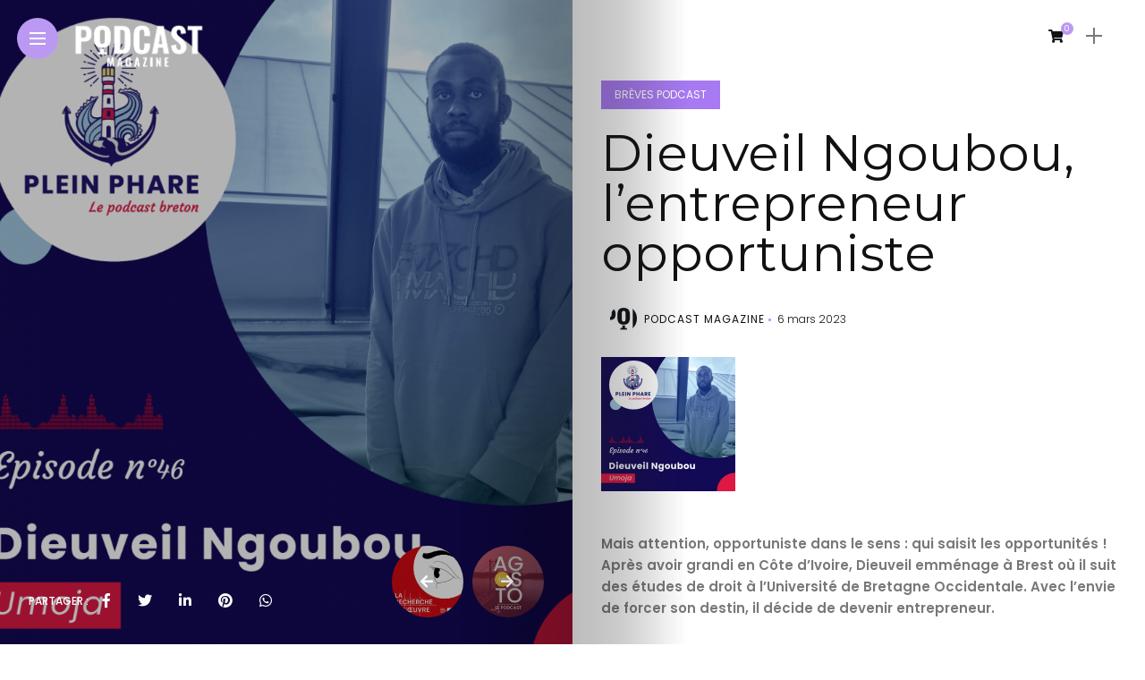

--- FILE ---
content_type: text/html; charset=UTF-8
request_url: https://podcastmagazine.fr/dieuveil-ngoubou-lentrepreneur-opportuniste/
body_size: 35736
content:
<!DOCTYPE html>
<html lang="fr-FR">
<head>
    <meta charset="UTF-8">
    <meta http-equiv="X-UA-Compatible" content="IE=edge">
    <meta name="viewport" content="width=device-width, initial-scale=1">
    <link rel="profile" href="http://gmpg.org/xfn/11" />
    <link rel="pingback" href="https://podcastmagazine.fr/xmlrpc.php">
		    <title>Dieuveil Ngoubou, l’entrepreneur opportuniste &#x2d; Podcast Magazine</title>
	<style>img:is([sizes="auto" i], [sizes^="auto," i]) { contain-intrinsic-size: 3000px 1500px }</style>
	<meta name="robots" content="max-snippet:-1,max-image-preview:large,max-video-preview:-1" />
<link rel="canonical" href="https://podcastmagazine.fr/dieuveil-ngoubou-lentrepreneur-opportuniste/" />
<link rel="shortlink" href="https://podcastmagazine.fr/?p=17966" />
<meta name="description" content="Mais attention, opportuniste dans le sens : qui saisit les opportunit&eacute;s ! Apr&egrave;s avoir grandi en C&ocirc;te d&rsquo;Ivoire, Dieuveil emm&eacute;nage &agrave; Brest o&ugrave; il suit des &eacute;tudes&#8230;" />
<meta name="theme-color" content="#a437d6" />
<meta property="og:type" content="article" />
<meta property="og:locale" content="fr_FR" />
<meta property="og:site_name" content="Podcast Magazine" />
<meta property="og:title" content="Dieuveil Ngoubou, l’entrepreneur opportuniste" />
<meta property="og:description" content="Mais attention, opportuniste dans le sens : qui saisit les opportunit&eacute;s ! Apr&egrave;s avoir grandi en C&ocirc;te d&rsquo;Ivoire, Dieuveil emm&eacute;nage &agrave; Brest o&ugrave; il suit des &eacute;tudes de droit &agrave; l&rsquo;Universit&eacute; de Bretagne&#8230;" />
<meta property="og:url" content="https://podcastmagazine.fr/dieuveil-ngoubou-lentrepreneur-opportuniste/" />
<meta property="og:image" content="https://podcastmagazine.fr/wp-content/uploads/2023/02/umoja-dieuveil-ngoubou-plein-phare-podcast-business-breton.png" />
<meta property="og:image:width" content="1080" />
<meta property="og:image:height" content="1080" />
<meta property="article:published_time" content="2023-03-06T14:00:00+00:00" />
<meta property="article:modified_time" content="2023-03-05T09:08:10+00:00" />
<meta property="article:author" content="https://www.facebook.com/PhilippeChapot" />
<meta property="article:publisher" content="https://www.facebook.com/lepodcastmag" />
<meta name="twitter:card" content="summary_large_image" />
<meta name="twitter:site" content="@lepodcastmag" />
<meta name="twitter:creator" content="@PhilippeChapot" />
<meta name="twitter:title" content="Dieuveil Ngoubou, l’entrepreneur opportuniste" />
<meta name="twitter:description" content="Mais attention, opportuniste dans le sens : qui saisit les opportunit&eacute;s ! Apr&egrave;s avoir grandi en C&ocirc;te d&rsquo;Ivoire, Dieuveil emm&eacute;nage &agrave; Brest o&ugrave; il suit des &eacute;tudes de droit &agrave; l&rsquo;Universit&eacute; de Bretagne&#8230;" />
<meta name="twitter:image" content="https://podcastmagazine.fr/wp-content/uploads/2023/02/umoja-dieuveil-ngoubou-plein-phare-podcast-business-breton.png" />
<script type="application/ld+json">{"@context":"https://schema.org","@graph":[{"@type":"WebSite","@id":"https://podcastmagazine.fr/#/schema/WebSite","url":"https://podcastmagazine.fr/","name":"Podcast Magazine","description":"Des podcasts, des outils, des conseils pour tous•tes","inLanguage":"fr-FR","potentialAction":{"@type":"SearchAction","target":{"@type":"EntryPoint","urlTemplate":"https://podcastmagazine.fr/search/{search_term_string}/"},"query-input":"required name=search_term_string"},"publisher":{"@type":"Organization","@id":"https://podcastmagazine.fr/#/schema/Organization","name":"Podcast Magazine","url":"https://podcastmagazine.fr/","logo":{"@type":"ImageObject","url":"https://podcastmagazine.fr/wp-content/uploads/2022/01/cropped-Capture-décran-2022-01-05-à-01.13.43.png","contentUrl":"https://podcastmagazine.fr/wp-content/uploads/2022/01/cropped-Capture-décran-2022-01-05-à-01.13.43.png","width":512,"height":512,"contentSize":"34667"}}},{"@type":"WebPage","@id":"https://podcastmagazine.fr/dieuveil-ngoubou-lentrepreneur-opportuniste/","url":"https://podcastmagazine.fr/dieuveil-ngoubou-lentrepreneur-opportuniste/","name":"Dieuveil Ngoubou, l’entrepreneur opportuniste &#x2d; Podcast Magazine","description":"Mais attention, opportuniste dans le sens : qui saisit les opportunit&eacute;s ! Apr&egrave;s avoir grandi en C&ocirc;te d&rsquo;Ivoire, Dieuveil emm&eacute;nage &agrave; Brest o&ugrave; il suit des &eacute;tudes&#8230;","inLanguage":"fr-FR","isPartOf":{"@id":"https://podcastmagazine.fr/#/schema/WebSite"},"breadcrumb":{"@type":"BreadcrumbList","@id":"https://podcastmagazine.fr/#/schema/BreadcrumbList","itemListElement":[{"@type":"ListItem","position":1,"item":"https://podcastmagazine.fr/","name":"Podcast Magazine"},{"@type":"ListItem","position":2,"item":"https://podcastmagazine.fr/category/breves-podcast/","name":"Catégorie : BRÈVES PODCAST"},{"@type":"ListItem","position":3,"name":"Dieuveil Ngoubou, l’entrepreneur opportuniste"}]},"potentialAction":{"@type":"ReadAction","target":"https://podcastmagazine.fr/dieuveil-ngoubou-lentrepreneur-opportuniste/"},"datePublished":"2023-03-06T14:00:00+00:00","dateModified":"2023-03-05T09:08:10+00:00","author":{"@type":"Person","@id":"https://podcastmagazine.fr/#/schema/Person/3355d82702c93010a542fe61685562df","name":"PODCAST MAGAZINE","description":"Podcast Magazine est le premier magazine d&eacute;di&eacute; au Podcast. Lanc&eacute; par des acteurs de l&#039;industrie du podcast et de l&#039;audio digital et r&eacute;dig&eacute; par des podcasteurs.euses il s&rsquo;adresse &agrave; tous les passionn&eacute;s de l&rsquo;audio, de la radio et du podcast sous toutes..."}}]}</script>

<!-- Open Graph Meta Tags generated by Blog2Social 851 - https://www.blog2social.com -->
<meta property="og:title" content="Dieuveil Ngoubou, l’entrepreneur opportuniste"/>
<meta property="og:description" content="Mais attention, opportuniste dans le sens : qui saisit les opportunités ! Après avoir grandi en Côte d’Ivoire, Dieuveil emménage à Brest où il suit des études de droit à l’Université de Bretagne Occidentale. Avec l’envie de forcer son destin, il décide de devenir entrepreneur."/>
<meta property="og:url" content="/dieuveil-ngoubou-lentrepreneur-opportuniste/"/>
<meta property="og:image" content="https://podcastmagazine.fr/wp-content/uploads/2023/02/umoja-dieuveil-ngoubou-plein-phare-podcast-business-breton.png"/>
<meta property="og:image:width" content="1080" />
<meta property="og:image:height" content="1080" />
<meta property="og:type" content="article"/>
<meta property="og:article:published_time" content="2023-03-06 14:00:00"/>
<meta property="og:article:modified_time" content="2023-03-05 09:08:10"/>
<meta property="og:article:tag" content="Actualité des marques"/>
<meta property="og:article:tag" content="Business"/>
<meta property="og:article:tag" content="Développement personnel"/>
<meta property="og:article:tag" content="Tendances Fashion"/>
<!-- Open Graph Meta Tags generated by Blog2Social 851 - https://www.blog2social.com -->

<!-- Twitter Card generated by Blog2Social 851 - https://www.blog2social.com -->
<meta name="twitter:card" content="summary">
<meta name="twitter:title" content="Dieuveil Ngoubou, l’entrepreneur opportuniste"/>
<meta name="twitter:description" content="Mais attention, opportuniste dans le sens : qui saisit les opportunités ! Après avoir grandi en Côte d’Ivoire, Dieuveil emménage à Brest où il suit des études de droit à l’Université de Bretagne Occidentale. Avec l’envie de forcer son destin, il décide de devenir entrepreneur."/>
<meta name="twitter:image" content="https://podcastmagazine.fr/wp-content/uploads/2023/02/umoja-dieuveil-ngoubou-plein-phare-podcast-business-breton.png"/>
<!-- Twitter Card generated by Blog2Social 851 - https://www.blog2social.com -->
<meta name="author" content="PODCAST MAGAZINE"/>
<link rel='dns-prefetch' href='//fonts.googleapis.com' />
<link rel='dns-prefetch' href='//www.googletagmanager.com' />
<link rel='dns-prefetch' href='//pagead2.googlesyndication.com' />
<link rel="alternate" type="application/rss+xml" title="Podcast Magazine &raquo; Flux" href="https://podcastmagazine.fr/feed/" />
<link rel="alternate" type="application/rss+xml" title="Podcast Magazine &raquo; Flux des commentaires" href="https://podcastmagazine.fr/comments/feed/" />
<link rel="alternate" type="application/rss+xml" title="Podcast Magazine &raquo; Dieuveil Ngoubou, l’entrepreneur opportuniste Flux des commentaires" href="https://podcastmagazine.fr/dieuveil-ngoubou-lentrepreneur-opportuniste/feed/" />
<link rel="alternate" type="application/rss+xml" title="Flux Podcast Magazine &raquo; Stories" href="https://podcastmagazine.fr/web-stories/feed/"><meta property="og:image" content="https://podcastmagazine.fr/wp-content/uploads/2023/02/umoja-dieuveil-ngoubou-plein-phare-podcast-business-breton-490x550.png"/><meta property="og:description" content="Mais attention, opportuniste dans le sens : qui saisit les opportunités ! Après avoir grandi en Côte d’Ivoire, Dieuveil..."/><script type="text/javascript">
/* <![CDATA[ */
window._wpemojiSettings = {"baseUrl":"https:\/\/s.w.org\/images\/core\/emoji\/16.0.1\/72x72\/","ext":".png","svgUrl":"https:\/\/s.w.org\/images\/core\/emoji\/16.0.1\/svg\/","svgExt":".svg","source":{"concatemoji":"https:\/\/podcastmagazine.fr\/wp-includes\/js\/wp-emoji-release.min.js?ver=6.8.3"}};
/*! This file is auto-generated */
!function(s,n){var o,i,e;function c(e){try{var t={supportTests:e,timestamp:(new Date).valueOf()};sessionStorage.setItem(o,JSON.stringify(t))}catch(e){}}function p(e,t,n){e.clearRect(0,0,e.canvas.width,e.canvas.height),e.fillText(t,0,0);var t=new Uint32Array(e.getImageData(0,0,e.canvas.width,e.canvas.height).data),a=(e.clearRect(0,0,e.canvas.width,e.canvas.height),e.fillText(n,0,0),new Uint32Array(e.getImageData(0,0,e.canvas.width,e.canvas.height).data));return t.every(function(e,t){return e===a[t]})}function u(e,t){e.clearRect(0,0,e.canvas.width,e.canvas.height),e.fillText(t,0,0);for(var n=e.getImageData(16,16,1,1),a=0;a<n.data.length;a++)if(0!==n.data[a])return!1;return!0}function f(e,t,n,a){switch(t){case"flag":return n(e,"\ud83c\udff3\ufe0f\u200d\u26a7\ufe0f","\ud83c\udff3\ufe0f\u200b\u26a7\ufe0f")?!1:!n(e,"\ud83c\udde8\ud83c\uddf6","\ud83c\udde8\u200b\ud83c\uddf6")&&!n(e,"\ud83c\udff4\udb40\udc67\udb40\udc62\udb40\udc65\udb40\udc6e\udb40\udc67\udb40\udc7f","\ud83c\udff4\u200b\udb40\udc67\u200b\udb40\udc62\u200b\udb40\udc65\u200b\udb40\udc6e\u200b\udb40\udc67\u200b\udb40\udc7f");case"emoji":return!a(e,"\ud83e\udedf")}return!1}function g(e,t,n,a){var r="undefined"!=typeof WorkerGlobalScope&&self instanceof WorkerGlobalScope?new OffscreenCanvas(300,150):s.createElement("canvas"),o=r.getContext("2d",{willReadFrequently:!0}),i=(o.textBaseline="top",o.font="600 32px Arial",{});return e.forEach(function(e){i[e]=t(o,e,n,a)}),i}function t(e){var t=s.createElement("script");t.src=e,t.defer=!0,s.head.appendChild(t)}"undefined"!=typeof Promise&&(o="wpEmojiSettingsSupports",i=["flag","emoji"],n.supports={everything:!0,everythingExceptFlag:!0},e=new Promise(function(e){s.addEventListener("DOMContentLoaded",e,{once:!0})}),new Promise(function(t){var n=function(){try{var e=JSON.parse(sessionStorage.getItem(o));if("object"==typeof e&&"number"==typeof e.timestamp&&(new Date).valueOf()<e.timestamp+604800&&"object"==typeof e.supportTests)return e.supportTests}catch(e){}return null}();if(!n){if("undefined"!=typeof Worker&&"undefined"!=typeof OffscreenCanvas&&"undefined"!=typeof URL&&URL.createObjectURL&&"undefined"!=typeof Blob)try{var e="postMessage("+g.toString()+"("+[JSON.stringify(i),f.toString(),p.toString(),u.toString()].join(",")+"));",a=new Blob([e],{type:"text/javascript"}),r=new Worker(URL.createObjectURL(a),{name:"wpTestEmojiSupports"});return void(r.onmessage=function(e){c(n=e.data),r.terminate(),t(n)})}catch(e){}c(n=g(i,f,p,u))}t(n)}).then(function(e){for(var t in e)n.supports[t]=e[t],n.supports.everything=n.supports.everything&&n.supports[t],"flag"!==t&&(n.supports.everythingExceptFlag=n.supports.everythingExceptFlag&&n.supports[t]);n.supports.everythingExceptFlag=n.supports.everythingExceptFlag&&!n.supports.flag,n.DOMReady=!1,n.readyCallback=function(){n.DOMReady=!0}}).then(function(){return e}).then(function(){var e;n.supports.everything||(n.readyCallback(),(e=n.source||{}).concatemoji?t(e.concatemoji):e.wpemoji&&e.twemoji&&(t(e.twemoji),t(e.wpemoji)))}))}((window,document),window._wpemojiSettings);
/* ]]> */
</script>
<link rel='stylesheet' id='mp-theme-css' href='https://podcastmagazine.fr/wp-content/plugins/memberpress/css/ui/theme.css?ver=1.12.7' type='text/css' media='all' />
<link rel='stylesheet' id='owl-carousel-css' href='https://podcastmagazine.fr/wp-content/themes/anymag/assets/css/owl.carousel.css?ver=2.3.4' type='text/css' media='all' />
<link rel='stylesheet' id='fontawesome-css' href='https://podcastmagazine.fr/wp-content/themes/anymag/assets/fonts/fontawesome-free-5.15.2-web/css/all.min.css?ver=5.15.2' type='text/css' media='all' />
<link rel='stylesheet' id='simplebar-css' href='https://podcastmagazine.fr/wp-content/themes/anymag/assets/css/simple-bar.css?ver=2.2.1' type='text/css' media='all' />
<link rel='stylesheet' id='interlace-css-css' href='https://podcastmagazine.fr/wp-content/themes/anymag/assets/css/interlace.css?ver=2.2.1' type='text/css' media='all' />
<link rel='stylesheet' id='anymag-main-css' href='https://podcastmagazine.fr/wp-content/themes/anymag/style.css?ver=1.0' type='text/css' media='all' />
<style id='anymag-main-inline-css' type='text/css'>
body,input,.button,.content-part .post-meta,.widget_recent_entries span,.sidebar ul li.cat-item,.list-date,.latest-posts-meta,.post-meta,.slider-list-meta,.sidebar .widget_recent_comments .recentcomments .url,input,select,textarea {font-family:Poppins;}body,#hidden-sidebar.active .widgets-side,.magcover,.post-format,#top-bar-right,.turn-left {background:#fff;} .searchform-overlay {background-color:rgba(255,255,255,0.95);}body p {font-size:15px;line-height:1.6em; letter-spacing:0px;}h1,h2,h3,h4,h5,h6,.widget_recent_entries ul li a,.widget_recent_comments ul li a,.sidebar .widget-title,.post-readmore a,.intro-line h1,.sidebar .recentcomments a,.elementor-image-carousel-caption {font-family:Montserrat;color:#111111;}a,.post-content a,.sidebar a,.post-comments span.reply a,.sidebar .widget a,.sidebar .widget.widget_archive li a {color:#111111;}a:hover,.post-content a:hover,.sidebar a:hover,.post-comments span.reply a:hover,.sidebar .widget ul li a:hover,.sidebar .widget.widget_archive li a:hover {color:#999999;} .post-title,.post-title a {font-size:26px; font-weight:400; line-height:1.3em; letter-spacing:0px;} .slide-title,.slide-title h2 a {font-size:37px; font-weight:400; letter-spacing:0px;} .slide-item {height:510px; } .page-title,.post-header h1,.item-related h5 a,.entry-title,.random-ttl a,.feat-categ-item .content-part h5 a,.sidebar .widget_recent_entries ul li a,.sidebar .widget-content .img-button,.sidebar .widget_recent_comments .recentcomments > a,.sidebar .latest-posts .latest-posts-item a {font-weight:400; } .top-menu-button,#nav-wrapper .simplebar-track.simplebar-vertical {background:#bb99f2;}#nav-wrapper .simplebar-scrollbar::before {background:#111111} .nav-panel {background:#f4f4f4;}#nav-wrapper .nav-menu li a,.slicknav_nav li a {font-family:Oswald;font-size:20px;font-weight:600; } .magcover,.f-width #site-header {width:50%;} .magcontent,.f-width.nav-open #footer {width:50%; } .magheader {width:50%; } .f-width.nav-open #main-area {margin-left:50%;} .cover-logo {width:57%; } .single .cover-logo {width:27%;} .overlay,.post-overlay {opacity:.3; background:#000000} .single-post .overlay {opacity:.3; background:#000000} .fold-shadow-right,.fold-shadow-left,.fold-shadow {opacity:.3} .nav-panel .fold-shadow-left {opacity:.4}#nav-wrapper .nav-menu li a,.sub-menu-toggle::after,#nav-wrapper ul.nav-menu ul a,.slicknav_nav a,#top-search a.search {color:#111111;}#nav-wrapper .nav-menu li a:hover,#nav-wrapper .nav-menu li a:hover:after,#topbar-social-links a:hover,.slicknav_nav a:hover,.sticky-social a:hover,.sticky-subscribe a:hover,.current-menu-item > a {color:#fff!important;}#nav-wrapper .nav-menu li a {background:linear-gradient(to bottom,transparent 62%,#bb99f2 0) left bottom/0 400% no-repeat; }#nav-wrapper .current-menu-item > a {background:#bb99f2!important; }body,.post-list-entry p,.post-entry .post-meta li,.post-content,.post-author,.thecomment p,.latest-posts-meta,#post-navigation span,.sidebar .widget_recent_comments ul,.widget_meta li a,.about-content,.sidebar .widget_recent_comments .recentcomments .url,.comment-text .date,.post-navigation span,.searchform-overlay p,.searchform-overlay .search-field,.searchform-overlay .search-button,input,select,.hidden-sidebar-button a.open-hidden-sidebar,textarea {color:#787878;} .post-content h1,.post-content h2,.post-content h3,.post-content h4,.post-content h5,.post-content h6,.post-content blockquote,.comment-text blockquote,blockquote::before,.post-title,.post-title a,.about-title,.page-title,.post-header h1,.random-ttl a,.feat-title a,.item-related h5 a,.about-title,.about-content h5,.entry-title,.post-readmore a,.category-box h1,#post-navigation h6,.header-social-links a,.postnav-noimage .navprev::after,.postnav-noimage .navnext::after,.sidebar .widget-title,.sidebar .latest-posts-text h4 a,.sidebar .widget_recent_entries a,.sidebar .recentcomments a,.sidebar .widget-content .img-button,.thecomment .comment-text h6.author,.thecomment .comment-text h6.author a,.archive-box span,#respond h,label {color:#111111;} .post-title:hover,.post-title a:hover,.random-ttl a:hover,.feat-title a:hover,.post-readmore a:hover,.item-related h5 a:hover,.post-navigation a:hover h6,.sidebar .latest-posts .latest-posts-text h4 a:hover,.sidebar .widget_recent_entries ul li a:hover,.sidebar #recentcomments li a:hover,.header-social-links a:hover {color:#999999;} .post-item .image-part,.owl-stage-outer,.random-image,.feat-categ-item .image-part,.category-wid .category-img,.about-img{border-radius:0px; } .post-item .image-part,.post-list .post-item .image-part {height:300px; } .entry-title {font-size:56px;line-height:1em; letter-spacing:0px; } .underline a {background:linear-gradient(to bottom,transparent 62%,#6e4b8c 0) left bottom/0 20% no-repeat; } .section-title h4,.author-content {border-left:3px solid #bb99f2; }content-part .post-meta,.content-part .post-meta a,.post-meta li,.post-meta li span,.post-entry .post-meta a,.widget-date {color:#111111;}ul.post-meta li:not(:last-child)::after {background:#bb99f2;} .content-part .post-meta a:hover,.sidebar .widget .tagcloud a:hover,.post-tags a:hover,.post-entry .post-meta a:hover {color:#999999;} .owl-prev:hover i,.owl-next:hover i,.widget li > .narrow i,.error404 h1 span,.intro-line h1 i,.intro-line h1 b,.intro-line h1 em,.intro-line h1 strong {color:#bb99f2;} .post-categs-box .categ a,.single-categs-box .categ a {background:#a779f2;} .post-categs .categ a,.single-categs .categ a,.sidebar ul li.cat-item a,.sidebar ul li.cat-item a:hover {color:#a779f2;}blockquote {border-left:3px solid #bb99f2; } .category-box h1 {border-left:5px solid #bb99f2; } .post-format {color:#a779f2; } .post-tags a,.sidebar .widget .tagcloud a {background:#f2f2f2!important; color:#787878!important; } .post-readmore i,.post-comments .reply i {color:#8224e3!important; } .related-posts-cover-title h4 {border-bottom:3px solid #bb99f2; } .sidebar .widget-title,.random-posts-title h3 {border-left:3px solid #bb99f2; } .wp-block-search button,input[type='submit'],input.button {font-family:Montserrat;background:#8224e3!important; color:#fff!important; } .wp-block-search button:hover,input[type="submit"]:hover,input.button:hover {background:#8224e3!important; color:#ffffff!important; } .wp-block-button a.wp-block-button__link {background-color:#8224e3; color:#ffffff; border:2px solid #8224e3; } .wp-block-button.is-style-outline a.wp-block-button__link {border:2px solid #8224e3; } .wp-block-button a.wp-block-button__link:hover,.wp-block-button.is-style-outline a.wp-block-button__link:hover {background-color:#8224e3; color:#ffffff; border:2px solid #8224e3; } .pagination .nav-links .current,.pagination-post > span,.loadmore.button {background:#8224e3; color:#ffffff; } .navigation.pagination .nav-links a {background:#eeeeee; color:#787878; } .navigation.pagination .nav-links a:hover,.loadmore.button:hover {background:#e8e8e8; color:#111111; } .intro-line {width:52%;} .intro-line h1 {font-size:40px; }#footer {background:#fafafa;}#footer,#footer-copyright {color:#989898;}#footer a {color:#111111;}#footer a:hover {color:#989898!important;} .video-wrapper {transform:scale(1.9); } .single-product.woocommerce #site-header {width:50%;} .woocommerce ul.product_list_widget li a,.woocommerce .comment-respond .comment-reply-title,.woocommerce table.shop_table td.product-name a,.woocommerce ul.product_list_widget li a,.woocommerce .comment-respond .comment-reply-title,.woocommerce table.shop_table td.product-name,.woocommerce table.shop_table td.product-name a {font-family:Montserrat;} .woocommerce table.shop_table td.product-name a,.woocommerce-checkout label,.woocommerce table.shop_table td.product-name,.woocommerce table.shop_table td.product-name a,.woocommerce table.shop_table tfoot td,.woocommerce-cart table.shop_table td.product-subtotal .amount,.woocommerce-Price-amount .amount,.order-total .amount,.woocommerce form .form-row label,.woocommerce-MyAccount-navigation-link a{color:#111111;} .woocommerce-MyAccount-navigation-link .is-active a {color:#bb99f2!important; } .woocommerce ul.products li.product .price,.woocommerce div.product p.price,.woocommerce .product-remove a.remove,.cart-subtotal .amount,.cart-contents i {color:#111111!important;} .woocommerce .product-item .product-image{border-radius:0px; } .cart-contents .cart-count,.woocommerce span.onsale {background:#bb99f2!important; } .woocommerce ul.products li.product .button:hover,.woocommerce div.product form.cart .button:hover {background:#8224e3!important;color:#ffffff!important;} .woocommerce .star-rating {color:#bb99f2!important; } .woocommerce .widget_price_filter .ui-slider .ui-slider-handle {background-color:#bb99f2!important; } .woocommerce-page.woocommerce ul.products li.product .button,.woocommerce-page.woocommerce-cart .wc-proceed-to-checkout a.checkout-button,.woocommerce-page.woocommerce div.product form.cart .button,.woocommerce #payment #place_order,.woocommerce a.button {background:#8224e3!important; border:1px solid #8224e3!important; color:#fff!important; } .woocommerce a.button:hover,.woocommerce #respond input#submit.alt:hover,.woocommerce a.button.alt:hover,.woocommerce button.button.alt:hover,.woocommerce input.button.alt:hover,.woocommerce-page.woocommerce ul.products li.product .button:hover,.woocommerce button.button:hover {background:#8224e3!important;border:1px solid #8224e3!important; color:#ffffff!important;} .woocommerce-page .woocommerce a.button,.woocommerce-page .woocommerce button.button,.woocommerce-page .woocommerce input.button {border:1px solid #8224e3!important; } .woocommerce .product-title a,.woocommerce .loop-product-title a h6,.woocommerce div.product .product_title,.woocommerce-MyAccount-navigation-link a {color:#111111;} .woocommerce .product-title a:hover,.woocommerce .loop-product-title a h6:hover,.woocommerce .product-name a:hover.woocommerce-MyAccount-navigation-link a:hover {color:#999999;} .woocommerce button,.woocommerce .cart .button,.woocommerce .cart input.button,.woocommerce .comment-reply-title {font-family:Poppins!important;} .woocommerce div.product .woocommerce-tabs ul.tabs li.active {border-bottom:3px solid #8224e3!important;} .select2-container--default .select2-selection--single .select2-selection__rendered,.woocommerce-info,.woocommerce table.shop_table th,.woocommerce div.product .woocommerce-tabs ul.tabs li a {color:#787878!important;} .woocommerce-message::before,.woocommerce-error::before,.woocommerce-info::before {color:#8224e3!important; } .woocommerce table.shop_table th,.woocommerce-tabs ul.tabs li.active a,.woocommerce div.product .woocommerce-tabs ul.tabs li.active a {color:#111111!important;} .select2-container--default,.select2-selection--single,.select2-selection__rendered,select2-dropdown,.select2-dropdown--below {background:#fff!important;} .woocommerce nav.woocommerce-pagination ul li span.current {background:#8224e3!important; color:#ffffff!important; } .woocommerce nav.woocommerce-pagination ul li a {background:#eeeeee!important; color:#787878!important; } .woocommerce nav.woocommerce-pagination ul li a:hover {background:#e8e8e8!important; color:#111111!important; }
</style>
<link rel='stylesheet' id='anymag-responsive-css' href='https://podcastmagazine.fr/wp-content/themes/anymag/assets/css/responsive.css?ver=1.0' type='text/css' media='all' />
<link rel='stylesheet' id='widgets-fonts-css' href='//fonts.googleapis.com/css?family=Bitter%3A400%2C500%2C600%7CPlayfair+Display%3A400%2C500%2C700%7COswald%3A400%2C500%2C600%7CRoboto%3A400%2C500%2C600%7CTeko%3A400%2C500%2C600&#038;subset=latin%2Clatin-ext' type='text/css' media='all' />
<link rel='stylesheet' id='wp-event-manager-frontend-css' href='https://podcastmagazine.fr/wp-content/plugins/wp-event-manager/assets/css/frontend.min.css?ver=6.8.3' type='text/css' media='all' />
<link rel='stylesheet' id='wp-event-manager-jquery-ui-daterangepicker-css' href='https://podcastmagazine.fr/wp-content/plugins/wp-event-manager/assets/js/jquery-ui-daterangepicker/jquery.comiseo.daterangepicker.css?ver=6.8.3' type='text/css' media='all' />
<link rel='stylesheet' id='wp-event-manager-jquery-ui-daterangepicker-style-css' href='https://podcastmagazine.fr/wp-content/plugins/wp-event-manager/assets/js/jquery-ui-daterangepicker/styles.css?ver=6.8.3' type='text/css' media='all' />
<link rel='stylesheet' id='wp-event-manager-jquery-ui-css-css' href='https://podcastmagazine.fr/wp-content/plugins/wp-event-manager/assets/js/jquery-ui/jquery-ui.css?ver=6.8.3' type='text/css' media='all' />
<link rel='stylesheet' id='wp-event-manager-grid-style-css' href='https://podcastmagazine.fr/wp-content/plugins/wp-event-manager/assets/css/wpem-grid.min.css?ver=6.8.3' type='text/css' media='all' />
<link rel='stylesheet' id='wp-event-manager-font-style-css' href='https://podcastmagazine.fr/wp-content/plugins/wp-event-manager/assets/fonts/style.css?ver=6.8.3' type='text/css' media='all' />
<style id='wp-emoji-styles-inline-css' type='text/css'>

	img.wp-smiley, img.emoji {
		display: inline !important;
		border: none !important;
		box-shadow: none !important;
		height: 1em !important;
		width: 1em !important;
		margin: 0 0.07em !important;
		vertical-align: -0.1em !important;
		background: none !important;
		padding: 0 !important;
	}
</style>
<link rel='stylesheet' id='wp-block-library-css' href='https://podcastmagazine.fr/wp-includes/css/dist/block-library/style.min.css?ver=6.8.3' type='text/css' media='all' />
<style id='classic-theme-styles-inline-css' type='text/css'>
/*! This file is auto-generated */
.wp-block-button__link{color:#fff;background-color:#32373c;border-radius:9999px;box-shadow:none;text-decoration:none;padding:calc(.667em + 2px) calc(1.333em + 2px);font-size:1.125em}.wp-block-file__button{background:#32373c;color:#fff;text-decoration:none}
</style>
<link rel='stylesheet' id='icb-image-compare-style-css' href='https://podcastmagazine.fr/wp-content/plugins/before-after-image-compare/build/view.css?ver=6.8.3' type='text/css' media='all' />
<style id='icgb-image-compare-style-inline-css' type='text/css'>
.wp-block-icgb-image-compare .icv__label{bottom:auto!important;top:50%!important;transform:translateY(-50%)!important}

</style>
<style id='feedzy-rss-feeds-loop-style-inline-css' type='text/css'>
.wp-block-feedzy-rss-feeds-loop{display:grid;gap:24px;grid-template-columns:repeat(1,1fr)}@media(min-width:782px){.wp-block-feedzy-rss-feeds-loop.feedzy-loop-columns-2,.wp-block-feedzy-rss-feeds-loop.feedzy-loop-columns-3,.wp-block-feedzy-rss-feeds-loop.feedzy-loop-columns-4,.wp-block-feedzy-rss-feeds-loop.feedzy-loop-columns-5{grid-template-columns:repeat(2,1fr)}}@media(min-width:960px){.wp-block-feedzy-rss-feeds-loop.feedzy-loop-columns-2{grid-template-columns:repeat(2,1fr)}.wp-block-feedzy-rss-feeds-loop.feedzy-loop-columns-3{grid-template-columns:repeat(3,1fr)}.wp-block-feedzy-rss-feeds-loop.feedzy-loop-columns-4{grid-template-columns:repeat(4,1fr)}.wp-block-feedzy-rss-feeds-loop.feedzy-loop-columns-5{grid-template-columns:repeat(5,1fr)}}.wp-block-feedzy-rss-feeds-loop .wp-block-image.is-style-rounded img{border-radius:9999px}

</style>
<link rel='stylesheet' id='icgb__image-compare-viewer-css-css' href='https://podcastmagazine.fr/wp-content/plugins/image-compare-block/lib//css/image-compare-viewer.css?ver=1.6.2' type='text/css' media='all' />
<style id='global-styles-inline-css' type='text/css'>
:root{--wp--preset--aspect-ratio--square: 1;--wp--preset--aspect-ratio--4-3: 4/3;--wp--preset--aspect-ratio--3-4: 3/4;--wp--preset--aspect-ratio--3-2: 3/2;--wp--preset--aspect-ratio--2-3: 2/3;--wp--preset--aspect-ratio--16-9: 16/9;--wp--preset--aspect-ratio--9-16: 9/16;--wp--preset--color--black: #000000;--wp--preset--color--cyan-bluish-gray: #abb8c3;--wp--preset--color--white: #ffffff;--wp--preset--color--pale-pink: #f78da7;--wp--preset--color--vivid-red: #cf2e2e;--wp--preset--color--luminous-vivid-orange: #ff6900;--wp--preset--color--luminous-vivid-amber: #fcb900;--wp--preset--color--light-green-cyan: #7bdcb5;--wp--preset--color--vivid-green-cyan: #00d084;--wp--preset--color--pale-cyan-blue: #8ed1fc;--wp--preset--color--vivid-cyan-blue: #0693e3;--wp--preset--color--vivid-purple: #9b51e0;--wp--preset--gradient--vivid-cyan-blue-to-vivid-purple: linear-gradient(135deg,rgba(6,147,227,1) 0%,rgb(155,81,224) 100%);--wp--preset--gradient--light-green-cyan-to-vivid-green-cyan: linear-gradient(135deg,rgb(122,220,180) 0%,rgb(0,208,130) 100%);--wp--preset--gradient--luminous-vivid-amber-to-luminous-vivid-orange: linear-gradient(135deg,rgba(252,185,0,1) 0%,rgba(255,105,0,1) 100%);--wp--preset--gradient--luminous-vivid-orange-to-vivid-red: linear-gradient(135deg,rgba(255,105,0,1) 0%,rgb(207,46,46) 100%);--wp--preset--gradient--very-light-gray-to-cyan-bluish-gray: linear-gradient(135deg,rgb(238,238,238) 0%,rgb(169,184,195) 100%);--wp--preset--gradient--cool-to-warm-spectrum: linear-gradient(135deg,rgb(74,234,220) 0%,rgb(151,120,209) 20%,rgb(207,42,186) 40%,rgb(238,44,130) 60%,rgb(251,105,98) 80%,rgb(254,248,76) 100%);--wp--preset--gradient--blush-light-purple: linear-gradient(135deg,rgb(255,206,236) 0%,rgb(152,150,240) 100%);--wp--preset--gradient--blush-bordeaux: linear-gradient(135deg,rgb(254,205,165) 0%,rgb(254,45,45) 50%,rgb(107,0,62) 100%);--wp--preset--gradient--luminous-dusk: linear-gradient(135deg,rgb(255,203,112) 0%,rgb(199,81,192) 50%,rgb(65,88,208) 100%);--wp--preset--gradient--pale-ocean: linear-gradient(135deg,rgb(255,245,203) 0%,rgb(182,227,212) 50%,rgb(51,167,181) 100%);--wp--preset--gradient--electric-grass: linear-gradient(135deg,rgb(202,248,128) 0%,rgb(113,206,126) 100%);--wp--preset--gradient--midnight: linear-gradient(135deg,rgb(2,3,129) 0%,rgb(40,116,252) 100%);--wp--preset--font-size--small: 13px;--wp--preset--font-size--medium: 20px;--wp--preset--font-size--large: 36px;--wp--preset--font-size--x-large: 42px;--wp--preset--spacing--20: 0.44rem;--wp--preset--spacing--30: 0.67rem;--wp--preset--spacing--40: 1rem;--wp--preset--spacing--50: 1.5rem;--wp--preset--spacing--60: 2.25rem;--wp--preset--spacing--70: 3.38rem;--wp--preset--spacing--80: 5.06rem;--wp--preset--shadow--natural: 6px 6px 9px rgba(0, 0, 0, 0.2);--wp--preset--shadow--deep: 12px 12px 50px rgba(0, 0, 0, 0.4);--wp--preset--shadow--sharp: 6px 6px 0px rgba(0, 0, 0, 0.2);--wp--preset--shadow--outlined: 6px 6px 0px -3px rgba(255, 255, 255, 1), 6px 6px rgba(0, 0, 0, 1);--wp--preset--shadow--crisp: 6px 6px 0px rgba(0, 0, 0, 1);}:where(.is-layout-flex){gap: 0.5em;}:where(.is-layout-grid){gap: 0.5em;}body .is-layout-flex{display: flex;}.is-layout-flex{flex-wrap: wrap;align-items: center;}.is-layout-flex > :is(*, div){margin: 0;}body .is-layout-grid{display: grid;}.is-layout-grid > :is(*, div){margin: 0;}:where(.wp-block-columns.is-layout-flex){gap: 2em;}:where(.wp-block-columns.is-layout-grid){gap: 2em;}:where(.wp-block-post-template.is-layout-flex){gap: 1.25em;}:where(.wp-block-post-template.is-layout-grid){gap: 1.25em;}.has-black-color{color: var(--wp--preset--color--black) !important;}.has-cyan-bluish-gray-color{color: var(--wp--preset--color--cyan-bluish-gray) !important;}.has-white-color{color: var(--wp--preset--color--white) !important;}.has-pale-pink-color{color: var(--wp--preset--color--pale-pink) !important;}.has-vivid-red-color{color: var(--wp--preset--color--vivid-red) !important;}.has-luminous-vivid-orange-color{color: var(--wp--preset--color--luminous-vivid-orange) !important;}.has-luminous-vivid-amber-color{color: var(--wp--preset--color--luminous-vivid-amber) !important;}.has-light-green-cyan-color{color: var(--wp--preset--color--light-green-cyan) !important;}.has-vivid-green-cyan-color{color: var(--wp--preset--color--vivid-green-cyan) !important;}.has-pale-cyan-blue-color{color: var(--wp--preset--color--pale-cyan-blue) !important;}.has-vivid-cyan-blue-color{color: var(--wp--preset--color--vivid-cyan-blue) !important;}.has-vivid-purple-color{color: var(--wp--preset--color--vivid-purple) !important;}.has-black-background-color{background-color: var(--wp--preset--color--black) !important;}.has-cyan-bluish-gray-background-color{background-color: var(--wp--preset--color--cyan-bluish-gray) !important;}.has-white-background-color{background-color: var(--wp--preset--color--white) !important;}.has-pale-pink-background-color{background-color: var(--wp--preset--color--pale-pink) !important;}.has-vivid-red-background-color{background-color: var(--wp--preset--color--vivid-red) !important;}.has-luminous-vivid-orange-background-color{background-color: var(--wp--preset--color--luminous-vivid-orange) !important;}.has-luminous-vivid-amber-background-color{background-color: var(--wp--preset--color--luminous-vivid-amber) !important;}.has-light-green-cyan-background-color{background-color: var(--wp--preset--color--light-green-cyan) !important;}.has-vivid-green-cyan-background-color{background-color: var(--wp--preset--color--vivid-green-cyan) !important;}.has-pale-cyan-blue-background-color{background-color: var(--wp--preset--color--pale-cyan-blue) !important;}.has-vivid-cyan-blue-background-color{background-color: var(--wp--preset--color--vivid-cyan-blue) !important;}.has-vivid-purple-background-color{background-color: var(--wp--preset--color--vivid-purple) !important;}.has-black-border-color{border-color: var(--wp--preset--color--black) !important;}.has-cyan-bluish-gray-border-color{border-color: var(--wp--preset--color--cyan-bluish-gray) !important;}.has-white-border-color{border-color: var(--wp--preset--color--white) !important;}.has-pale-pink-border-color{border-color: var(--wp--preset--color--pale-pink) !important;}.has-vivid-red-border-color{border-color: var(--wp--preset--color--vivid-red) !important;}.has-luminous-vivid-orange-border-color{border-color: var(--wp--preset--color--luminous-vivid-orange) !important;}.has-luminous-vivid-amber-border-color{border-color: var(--wp--preset--color--luminous-vivid-amber) !important;}.has-light-green-cyan-border-color{border-color: var(--wp--preset--color--light-green-cyan) !important;}.has-vivid-green-cyan-border-color{border-color: var(--wp--preset--color--vivid-green-cyan) !important;}.has-pale-cyan-blue-border-color{border-color: var(--wp--preset--color--pale-cyan-blue) !important;}.has-vivid-cyan-blue-border-color{border-color: var(--wp--preset--color--vivid-cyan-blue) !important;}.has-vivid-purple-border-color{border-color: var(--wp--preset--color--vivid-purple) !important;}.has-vivid-cyan-blue-to-vivid-purple-gradient-background{background: var(--wp--preset--gradient--vivid-cyan-blue-to-vivid-purple) !important;}.has-light-green-cyan-to-vivid-green-cyan-gradient-background{background: var(--wp--preset--gradient--light-green-cyan-to-vivid-green-cyan) !important;}.has-luminous-vivid-amber-to-luminous-vivid-orange-gradient-background{background: var(--wp--preset--gradient--luminous-vivid-amber-to-luminous-vivid-orange) !important;}.has-luminous-vivid-orange-to-vivid-red-gradient-background{background: var(--wp--preset--gradient--luminous-vivid-orange-to-vivid-red) !important;}.has-very-light-gray-to-cyan-bluish-gray-gradient-background{background: var(--wp--preset--gradient--very-light-gray-to-cyan-bluish-gray) !important;}.has-cool-to-warm-spectrum-gradient-background{background: var(--wp--preset--gradient--cool-to-warm-spectrum) !important;}.has-blush-light-purple-gradient-background{background: var(--wp--preset--gradient--blush-light-purple) !important;}.has-blush-bordeaux-gradient-background{background: var(--wp--preset--gradient--blush-bordeaux) !important;}.has-luminous-dusk-gradient-background{background: var(--wp--preset--gradient--luminous-dusk) !important;}.has-pale-ocean-gradient-background{background: var(--wp--preset--gradient--pale-ocean) !important;}.has-electric-grass-gradient-background{background: var(--wp--preset--gradient--electric-grass) !important;}.has-midnight-gradient-background{background: var(--wp--preset--gradient--midnight) !important;}.has-small-font-size{font-size: var(--wp--preset--font-size--small) !important;}.has-medium-font-size{font-size: var(--wp--preset--font-size--medium) !important;}.has-large-font-size{font-size: var(--wp--preset--font-size--large) !important;}.has-x-large-font-size{font-size: var(--wp--preset--font-size--x-large) !important;}
:where(.wp-block-post-template.is-layout-flex){gap: 1.25em;}:where(.wp-block-post-template.is-layout-grid){gap: 1.25em;}
:where(.wp-block-columns.is-layout-flex){gap: 2em;}:where(.wp-block-columns.is-layout-grid){gap: 2em;}
:root :where(.wp-block-pullquote){font-size: 1.5em;line-height: 1.6;}
</style>
<link rel='stylesheet' id='ap_plugin_main_stylesheet-css' href='https://podcastmagazine.fr/wp-content/plugins/ap-plugin-scripteo/frontend/css/asset/style.css?ver=6.8.3' type='text/css' media='all' />
<link rel='stylesheet' id='ap_plugin_user_panel-css' href='https://podcastmagazine.fr/wp-content/plugins/ap-plugin-scripteo/frontend/css/asset/user-panel.css?ver=6.8.3' type='text/css' media='all' />
<link rel='stylesheet' id='ap_plugin_template_stylesheet-css' href='https://podcastmagazine.fr/wp-content/plugins/ap-plugin-scripteo/frontend/css/all.css?ver=6.8.3' type='text/css' media='all' />
<link rel='stylesheet' id='ap_plugin_animate_stylesheet-css' href='https://podcastmagazine.fr/wp-content/plugins/ap-plugin-scripteo/frontend/css/asset/animate.css?ver=6.8.3' type='text/css' media='all' />
<link rel='stylesheet' id='ap_plugin_chart_stylesheet-css' href='https://podcastmagazine.fr/wp-content/plugins/ap-plugin-scripteo/frontend/css/asset/chart.css?ver=6.8.3' type='text/css' media='all' />
<link rel='stylesheet' id='ap_plugin_carousel_stylesheet-css' href='https://podcastmagazine.fr/wp-content/plugins/ap-plugin-scripteo/frontend/css/asset/bsa.carousel.css?ver=6.8.3' type='text/css' media='all' />
<link rel='stylesheet' id='ap_plugin_materialize_stylesheet-css' href='https://podcastmagazine.fr/wp-content/plugins/ap-plugin-scripteo/frontend/css/asset/material-design.css?ver=6.8.3' type='text/css' media='all' />
<link rel='stylesheet' id='contact-form-7-css' href='https://podcastmagazine.fr/wp-content/plugins/contact-form-7/includes/css/styles.css?ver=6.1.1' type='text/css' media='all' />
<link rel='stylesheet' id='usp_style-css' href='https://podcastmagazine.fr/wp-content/plugins/user-submitted-posts/resources/usp.css?ver=20250329' type='text/css' media='all' />
<link rel='stylesheet' id='woocommerce-layout-css' href='https://podcastmagazine.fr/wp-content/plugins/woocommerce/assets/css/woocommerce-layout.css?ver=10.1.0' type='text/css' media='all' />
<link rel='stylesheet' id='woocommerce-smallscreen-css' href='https://podcastmagazine.fr/wp-content/plugins/woocommerce/assets/css/woocommerce-smallscreen.css?ver=10.1.0' type='text/css' media='only screen and (max-width: 768px)' />
<link rel='stylesheet' id='woocommerce-general-css' href='https://podcastmagazine.fr/wp-content/plugins/woocommerce/assets/css/woocommerce.css?ver=10.1.0' type='text/css' media='all' />
<style id='woocommerce-inline-inline-css' type='text/css'>
.woocommerce form .form-row .required { visibility: visible; }
</style>
<link rel='stylesheet' id='wp-event-manager-jquery-timepicker-css-css' href='https://podcastmagazine.fr/wp-content/plugins/wp-event-manager/assets/js/jquery-timepicker/jquery.timepicker.min.css?ver=6.8.3' type='text/css' media='all' />
<link rel='stylesheet' id='brands-styles-css' href='https://podcastmagazine.fr/wp-content/plugins/woocommerce/assets/css/brands.css?ver=10.1.0' type='text/css' media='all' />
<link rel='stylesheet' id='google-fonts-anymag-css' href='//fonts.googleapis.com/css?family=Poppins:100,100italic,200,200italic,300,300italic,400,400italic,500,500italic,600,600italic,700,700italic,800,800italic,900,900italic%7CMontserrat:100,100italic,200,200italic,300,300italic,400,400italic,500,500italic,600,600italic,700,700italic,800,800italic,900,900italic' type='text/css' media='all' />
<link rel='stylesheet' id='anymag-woocommerce-css' href='https://podcastmagazine.fr/wp-content/themes/anymag/assets/css/woocommerce.css?ver=1.0' type='text/css' media='all' />
<link rel='stylesheet' id='awcfe-frontend-css' href='https://podcastmagazine.fr/wp-content/plugins/checkout-field-editor-and-manager-for-woocommerce/assets/css/frontend.css?ver=2.3.3' type='text/css' media='all' />
<link rel='stylesheet' id='ekit-widget-styles-css' href='https://podcastmagazine.fr/wp-content/plugins/elementskit-lite/widgets/init/assets/css/widget-styles.css?ver=3.6.0' type='text/css' media='all' />
<link rel='stylesheet' id='ekit-responsive-css' href='https://podcastmagazine.fr/wp-content/plugins/elementskit-lite/widgets/init/assets/css/responsive.css?ver=3.6.0' type='text/css' media='all' />
<script type="text/javascript" src="https://podcastmagazine.fr/wp-content/plugins/jquery-updater/js/jquery-3.7.1.min.js?ver=3.7.1" id="jquery-core-js"></script>
<script type="text/javascript" src="https://podcastmagazine.fr/wp-content/plugins/jquery-updater/js/jquery-migrate-3.5.2.min.js?ver=3.5.2" id="jquery-migrate-js"></script>
<script type="text/javascript" id="thickbox-js-extra">
/* <![CDATA[ */
var thickboxL10n = {"next":"Suiv.\u00a0>","prev":"<\u00a0Pr\u00e9c.","image":"Image","of":"sur","close":"Fermer","noiframes":"Cette fonctionnalit\u00e9 requiert des iframes. Les iframes sont d\u00e9sactiv\u00e9es sur votre navigateur, ou alors il ne les accepte pas.","loadingAnimation":"https:\/\/podcastmagazine.fr\/wp-includes\/js\/thickbox\/loadingAnimation.gif"};
/* ]]> */
</script>
<script type="text/javascript" src="https://podcastmagazine.fr/wp-includes/js/thickbox/thickbox.js?ver=3.1-20121105" id="thickbox-js"></script>
<script type="text/javascript" src="https://podcastmagazine.fr/wp-includes/js/underscore.min.js?ver=1.13.7" id="underscore-js"></script>
<script type="text/javascript" src="https://podcastmagazine.fr/wp-includes/js/shortcode.min.js?ver=6.8.3" id="shortcode-js"></script>
<script type="text/javascript" src="https://podcastmagazine.fr/wp-admin/js/media-upload.min.js?ver=6.8.3" id="media-upload-js"></script>
<script type="text/javascript" id="ap_plugin_js_script-js-extra">
/* <![CDATA[ */
var bsa_object = {"ajax_url":"https:\/\/podcastmagazine.fr\/wp-admin\/admin-ajax.php"};
/* ]]> */
</script>
<script type="text/javascript" src="https://podcastmagazine.fr/wp-content/plugins/ap-plugin-scripteo/frontend/js/script.js?ver=6.8.3" id="ap_plugin_js_script-js"></script>
<script type="text/javascript" src="https://podcastmagazine.fr/wp-content/plugins/ap-plugin-scripteo/frontend/js/chart.js?ver=6.8.3" id="ap_plugin_chart_js_script-js"></script>
<script type="text/javascript" src="https://podcastmagazine.fr/wp-content/plugins/ap-plugin-scripteo/frontend/js/jquery.simplyscroll.js?ver=6.8.3" id="ap_plugin_simply_scroll_js_script-js"></script>
<script type="text/javascript" src="https://podcastmagazine.fr/wp-content/plugins/user-submitted-posts/resources/jquery.chosen.js?ver=20250329" id="usp_chosen-js"></script>
<script type="text/javascript" src="https://podcastmagazine.fr/wp-content/plugins/user-submitted-posts/resources/jquery.cookie.js?ver=20250329" id="usp_cookie-js"></script>
<script type="text/javascript" src="https://podcastmagazine.fr/wp-content/plugins/user-submitted-posts/resources/jquery.parsley.min.js?ver=20250329" id="usp_parsley-js"></script>
<script type="text/javascript" id="usp_core-js-before">
/* <![CDATA[ */
var usp_custom_field = "usp_custom_field"; var usp_custom_field_2 = "usp_custom_field_2"; var usp_custom_checkbox = "usp_custom_checkbox"; var usp_case_sensitivity = "false"; var usp_min_images = 1; var usp_max_images = 5; var usp_parsley_error = "R\u00e9ponse incorrecte."; var usp_multiple_cats = 1; var usp_existing_tags = 1; var usp_recaptcha_disp = "hide"; var usp_recaptcha_vers = "2"; var usp_recaptcha_key = "6LcRehUfAAAAAGXsdin2Imny_8Cz-mAdG0fT_Bok"; var challenge_nonce = "d55dcb4ab7"; var ajax_url = "https:\/\/podcastmagazine.fr\/wp-admin\/admin-ajax.php"; 
/* ]]> */
</script>
<script type="text/javascript" src="https://podcastmagazine.fr/wp-content/plugins/user-submitted-posts/resources/jquery.usp.core.js?ver=20250329" id="usp_core-js"></script>
<script type="text/javascript" src="https://podcastmagazine.fr/wp-content/plugins/woocommerce/assets/js/jquery-blockui/jquery.blockUI.min.js?ver=2.7.0-wc.10.1.0" id="jquery-blockui-js" defer="defer" data-wp-strategy="defer"></script>
<script type="text/javascript" id="wc-add-to-cart-js-extra">
/* <![CDATA[ */
var wc_add_to_cart_params = {"ajax_url":"\/wp-admin\/admin-ajax.php","wc_ajax_url":"\/?wc-ajax=%%endpoint%%","i18n_view_cart":"Voir le panier","cart_url":"https:\/\/podcastmagazine.fr\/panier\/","is_cart":"","cart_redirect_after_add":"yes"};
/* ]]> */
</script>
<script type="text/javascript" src="https://podcastmagazine.fr/wp-content/plugins/woocommerce/assets/js/frontend/add-to-cart.min.js?ver=10.1.0" id="wc-add-to-cart-js" defer="defer" data-wp-strategy="defer"></script>
<script type="text/javascript" src="https://podcastmagazine.fr/wp-content/plugins/woocommerce/assets/js/js-cookie/js.cookie.min.js?ver=2.1.4-wc.10.1.0" id="js-cookie-js" defer="defer" data-wp-strategy="defer"></script>
<script type="text/javascript" id="woocommerce-js-extra">
/* <![CDATA[ */
var woocommerce_params = {"ajax_url":"\/wp-admin\/admin-ajax.php","wc_ajax_url":"\/?wc-ajax=%%endpoint%%","i18n_password_show":"Afficher le mot de passe","i18n_password_hide":"Masquer le mot de passe"};
/* ]]> */
</script>
<script type="text/javascript" src="https://podcastmagazine.fr/wp-content/plugins/woocommerce/assets/js/frontend/woocommerce.min.js?ver=10.1.0" id="woocommerce-js" defer="defer" data-wp-strategy="defer"></script>
<script type="text/javascript" src="https://podcastmagazine.fr/wp-content/plugins/elementor-pro/assets/js/page-transitions.min.js?ver=3.31.2" id="page-transitions-js"></script>
<link rel="https://api.w.org/" href="https://podcastmagazine.fr/wp-json/" /><link rel="alternate" title="JSON" type="application/json" href="https://podcastmagazine.fr/wp-json/wp/v2/posts/17966" /><link rel="EditURI" type="application/rsd+xml" title="RSD" href="https://podcastmagazine.fr/xmlrpc.php?rsd" />
<link rel="alternate" title="oEmbed (JSON)" type="application/json+oembed" href="https://podcastmagazine.fr/wp-json/oembed/1.0/embed?url=https%3A%2F%2Fpodcastmagazine.fr%2Fdieuveil-ngoubou-lentrepreneur-opportuniste%2F" />
<link rel="alternate" title="oEmbed (XML)" type="text/xml+oembed" href="https://podcastmagazine.fr/wp-json/oembed/1.0/embed?url=https%3A%2F%2Fpodcastmagazine.fr%2Fdieuveil-ngoubou-lentrepreneur-opportuniste%2F&#038;format=xml" />
<style>
	/* Custom BSA_PRO Styles */

	/* fonts */

	/* form */
	.bsaProOrderingForm {   }
	.bsaProInput input,
	.bsaProInput input[type='file'],
	.bsaProSelectSpace select,
	.bsaProInputsRight .bsaInputInner,
	.bsaProInputsRight .bsaInputInner label {   }
	.bsaProPrice  {  }
	.bsaProDiscount  {   }
	.bsaProOrderingForm .bsaProSubmit,
	.bsaProOrderingForm .bsaProSubmit:hover,
	.bsaProOrderingForm .bsaProSubmit:active {   }

	/* alerts */
	.bsaProAlert,
	.bsaProAlert > a,
	.bsaProAlert > a:hover,
	.bsaProAlert > a:focus {  }
	.bsaProAlertSuccess {  }
	.bsaProAlertFailed {  }

	/* stats */
	.bsaStatsWrapper .ct-chart .ct-series.ct-series-b .ct-bar,
	.bsaStatsWrapper .ct-chart .ct-series.ct-series-b .ct-line,
	.bsaStatsWrapper .ct-chart .ct-series.ct-series-b .ct-point,
	.bsaStatsWrapper .ct-chart .ct-series.ct-series-b .ct-slice.ct-donut { stroke: #673AB7 !important; }

	.bsaStatsWrapper  .ct-chart .ct-series.ct-series-a .ct-bar,
	.bsaStatsWrapper .ct-chart .ct-series.ct-series-a .ct-line,
	.bsaStatsWrapper .ct-chart .ct-series.ct-series-a .ct-point,
	.bsaStatsWrapper .ct-chart .ct-series.ct-series-a .ct-slice.ct-donut { stroke: #FBCD39 !important; }

	/* Custom CSS */
	.bsaProContainer-2 { margin: 0 auto; max-width: 728px; } 
.bsaProContainer-3 { margin: 0 auto; max-width: 728px; } 
.bsaProContainer-4 { margin: 0 auto; max-width: 728px; } 
.bsaProContainer-1 { margin: 0 auto; max-width: 1200px; } </style><style type="text/css">
.feedzy-rss-link-icon:after {
	content: url("https://podcastmagazine.fr/wp-content/plugins/feedzy-rss-feeds/img/external-link.png");
	margin-left: 3px;
}
</style>
		
		<!-- GA Google Analytics @ https://m0n.co/ga -->
		<script async src="https://www.googletagmanager.com/gtag/js?id=G-D95ZR3B3WH"></script>
		<script>
			window.dataLayer = window.dataLayer || [];
			function gtag(){dataLayer.push(arguments);}
			gtag('js', new Date());
			gtag('config', 'G-D95ZR3B3WH');
		</script>

	<meta name="generator" content="Site Kit by Google 1.162.1" />
<!-- StarBox - the Author Box for Humans 3.5.4, visit: https://wordpress.org/plugins/starbox/ -->
<!-- /StarBox - the Author Box for Humans -->

<link rel='stylesheet' id='6e65a4624f-css' href='https://podcastmagazine.fr/wp-content/plugins/starbox/themes/business/css/frontend.min.css?ver=3.5.4' type='text/css' media='all' />
<script type="text/javascript" src="https://podcastmagazine.fr/wp-content/plugins/starbox/themes/business/js/frontend.min.js?ver=3.5.4" id="9578ab16b1-js"></script>
<link rel='stylesheet' id='a9520537df-css' href='https://podcastmagazine.fr/wp-content/plugins/starbox/themes/admin/css/hidedefault.min.css?ver=3.5.4' type='text/css' media='all' />
<!-- Brevo Conversations {literal} -->
<script>
    (function(d, w, c) {
        w.BrevoConversationsID = '5bba80e7bbddbd1cdc055e18';
        w[c] = w[c] || function() {
            (w[c].q = w[c].q || []).push(arguments);
        };
        var s = d.createElement('script');
        s.async = true;
        s.src = 'https://conversations-widget.brevo.com/brevo-conversations.js';
        if (d.head) d.head.appendChild(s);
    })(document, window, 'BrevoConversations');
</script>
<!-- /Brevo Conversations {/literal} -->

<script type="text/javascript">
    (function() {
        window.sib = {
            equeue: [],
            client_key: "n5b28ecng3p8uxn0otifr"
        };
        /* OPTIONAL: email for identify request*/
        // window.sib.email_id = 'example@domain.com';
        window.sendinblue = {};
        for (var j = ['track', 'identify', 'trackLink', 'page'], i = 0; i < j.length; i++) {
        (function(k) {
            window.sendinblue[k] = function() {
                var arg = Array.prototype.slice.call(arguments);
                (window.sib[k] || function() {
                        var t = {};
                        t[k] = arg;
                        window.sib.equeue.push(t);
                    })(arg[0], arg[1], arg[2]);
                };
            })(j[i]);
        }
        var n = document.createElement("script"),
            i = document.getElementsByTagName("script")[0];
            n.type = "text/javascript", n.id = "sendinblue-js",
            n.async = !0, n.src = "https://sibautomation.com/sa.js?key="+ window.sib.client_key,
            i.parentNode.insertBefore(n, i), window.sendinblue.page();
    })();
    </script>

<script async src="https://pagead2.googlesyndication.com/pagead/js/adsbygoogle.js?client=ca-pub-9999890230979728"
     crossorigin="anonymous"></script>

<!-- Google tag (gtag.js) --> <script async src="https://www.googletagmanager.com/gtag/js?id=AW-1051212305"></script> <script> window.dataLayer = window.dataLayer || []; function gtag(){dataLayer.push(arguments);} gtag('js', new Date()); gtag('config', 'AW-1051212305'); </script>

<script async type="application/javascript"
        src="https://news.google.com/swg/js/v1/swg-basic.js"></script>
<script>
  (self.SWG_BASIC = self.SWG_BASIC || []).push( basicSubscriptions => {
    basicSubscriptions.init({
      type: "NewsArticle",
      isPartOfType: ["Product"],
      isPartOfProductId: "CAow-57ECw:openaccess",
      clientOptions: { theme: "light", lang: "fr" },
    });
  });
</script>	<noscript><style>.woocommerce-product-gallery{ opacity: 1 !important; }</style></noscript>
	
<!-- Balises Meta Google AdSense ajoutées par Site Kit -->
<meta name="google-adsense-platform-account" content="ca-host-pub-2644536267352236">
<meta name="google-adsense-platform-domain" content="sitekit.withgoogle.com">
<!-- Fin des balises Meta End Google AdSense ajoutées par Site Kit -->
<meta name="generator" content="Elementor 3.31.2; features: e_font_icon_svg, additional_custom_breakpoints, e_element_cache; settings: css_print_method-external, google_font-enabled, font_display-auto">
			<style>
				.e-con.e-parent:nth-of-type(n+4):not(.e-lazyloaded):not(.e-no-lazyload),
				.e-con.e-parent:nth-of-type(n+4):not(.e-lazyloaded):not(.e-no-lazyload) * {
					background-image: none !important;
				}
				@media screen and (max-height: 1024px) {
					.e-con.e-parent:nth-of-type(n+3):not(.e-lazyloaded):not(.e-no-lazyload),
					.e-con.e-parent:nth-of-type(n+3):not(.e-lazyloaded):not(.e-no-lazyload) * {
						background-image: none !important;
					}
				}
				@media screen and (max-height: 640px) {
					.e-con.e-parent:nth-of-type(n+2):not(.e-lazyloaded):not(.e-no-lazyload),
					.e-con.e-parent:nth-of-type(n+2):not(.e-lazyloaded):not(.e-no-lazyload) * {
						background-image: none !important;
					}
				}
			</style>
			
<!-- Extrait Google Tag Manager ajouté par Site Kit -->
<script type="text/javascript">
/* <![CDATA[ */

			( function( w, d, s, l, i ) {
				w[l] = w[l] || [];
				w[l].push( {'gtm.start': new Date().getTime(), event: 'gtm.js'} );
				var f = d.getElementsByTagName( s )[0],
					j = d.createElement( s ), dl = l != 'dataLayer' ? '&l=' + l : '';
				j.async = true;
				j.src = 'https://www.googletagmanager.com/gtm.js?id=' + i + dl;
				f.parentNode.insertBefore( j, f );
			} )( window, document, 'script', 'dataLayer', 'GTM-52CC8G' );
			
/* ]]> */
</script>

<!-- End Google Tag Manager snippet added by Site Kit -->

<!-- Extrait Google AdSense ajouté par Site Kit -->
<script type="text/javascript" async="async" src="https://pagead2.googlesyndication.com/pagead/js/adsbygoogle.js?client=ca-pub-9999890230979728&amp;host=ca-host-pub-2644536267352236" crossorigin="anonymous"></script>

<!-- End Google AdSense snippet added by Site Kit -->
<link rel="icon" href="https://podcastmagazine.fr/wp-content/uploads/2022/01/cropped-Capture-décran-2022-01-05-à-01.13.43-60x60.png" sizes="32x32" />
<link rel="icon" href="https://podcastmagazine.fr/wp-content/uploads/2022/01/cropped-Capture-décran-2022-01-05-à-01.13.43-300x300.png" sizes="192x192" />
<link rel="apple-touch-icon" href="https://podcastmagazine.fr/wp-content/uploads/2022/01/cropped-Capture-décran-2022-01-05-à-01.13.43-300x300.png" />
<meta name="msapplication-TileImage" content="https://podcastmagazine.fr/wp-content/uploads/2022/01/cropped-Capture-décran-2022-01-05-à-01.13.43-300x300.png" />
		<style type="text/css" id="wp-custom-css">
			.mailpoet_form_popup {
    box-sizing: border-box;
}

/*cases à cocher du formulaire Elementor "Monde du podcast"*/
.page-id-20652 .elementor-field-option{
	height:3em;
	width:170px;
}
 input[type=checkbox], input[type=radio]{ -webkit-appearance: checkbox !important; }


/*Extension Directorist*/
.directorist-search-contents .directorist-search-form-top{
	padding:0;
}

.directorist-search-contents .directorist-container-fluid{
	padding-left:0;
	padding-right:0;
}		</style>
		</head>

<body class="wp-singular post-template-default single single-post postid-17966 single-format-standard wp-theme-anymag theme-anymag viewable-enabled woocommerce-no-js anymag elementor-default elementor-kit-2387">

  	
	<div id="hidden-sidebar" class="sidebar">
		<div class="widgets-side">
			<a href="#" class="close-button"><i class="close-icon"></i></a>
			<div id="block-13" class="widget widget_block">
<h2 class="wp-block-heading">Recherche</h2>
</div><div id="block-7" class="widget widget_block widget_search"><form role="search" method="get" action="https://podcastmagazine.fr/" class="wp-block-search__button-inside wp-block-search__icon-button wp-block-search"    ><label class="wp-block-search__label screen-reader-text" for="wp-block-search__input-1" >Rechercher</label><div class="wp-block-search__inside-wrapper " ><input class="wp-block-search__input" id="wp-block-search__input-1" placeholder="Recherche" value="" type="search" name="s" required /><button aria-label="Rechercher" class="wp-block-search__button has-background has-icon wp-element-button" type="submit"  style="background-color: #f3f3f3"><svg class="search-icon" viewBox="0 0 24 24" width="24" height="24">
					<path d="M13 5c-3.3 0-6 2.7-6 6 0 1.4.5 2.7 1.3 3.7l-3.8 3.8 1.1 1.1 3.8-3.8c1 .8 2.3 1.3 3.7 1.3 3.3 0 6-2.7 6-6S16.3 5 13 5zm0 10.5c-2.5 0-4.5-2-4.5-4.5s2-4.5 4.5-4.5 4.5 2 4.5 4.5-2 4.5-4.5 4.5z"></path>
				</svg></button></div></form></div><div id="block-10" class="widget widget_block">
<h2 class="wp-block-heading">Mon compte</h2>
</div><div id="block-11" class="widget widget_block">
<div class="wp-block-columns is-layout-flex wp-container-core-columns-is-layout-9d6595d7 wp-block-columns-is-layout-flex">
<div class="wp-block-column is-vertically-aligned-center has-medium-font-size is-layout-flow wp-block-column-is-layout-flow" style="flex-basis:66.66%">
<p><a href="https://podcastmagazine.fr/mon-compte/">Cliquez ici pour accéder à votre compte</a></p>
</div>
</div>
</div><div id="block-5" class="widget widget_block">
<div class="wp-block-group"><div class="wp-block-group__inner-container is-layout-flow wp-block-group-is-layout-flow"></div></div>
</div><div id="block-6" class="widget widget_block">
<div class="wp-block-group"><div class="wp-block-group__inner-container is-layout-flow wp-block-group-is-layout-flow"></div></div>
</div><div id="block-12" class="widget widget_block">  
  
  <div class="
    mailpoet_form_popup_overlay
      "></div>
  <div
    id="mailpoet_form_1"
    class="
      mailpoet_form
      mailpoet_form_html
      mailpoet_form_position_
      mailpoet_form_animation_
    "
      >

    <style type="text/css">
     #mailpoet_form_1 .mailpoet_form {  }
#mailpoet_form_1 form { margin-bottom: 0; }
#mailpoet_form_1 .mailpoet_column_with_background { padding: 10px; }
#mailpoet_form_1 .mailpoet_form_column:not(:first-child) { margin-left: 20px; }
#mailpoet_form_1 .mailpoet_paragraph { line-height: 20px; margin-bottom: 20px; }
#mailpoet_form_1 .mailpoet_form_paragraph  last { margin-bottom: 0px; }
#mailpoet_form_1 .mailpoet_segment_label, #mailpoet_form_1 .mailpoet_text_label, #mailpoet_form_1 .mailpoet_textarea_label, #mailpoet_form_1 .mailpoet_select_label, #mailpoet_form_1 .mailpoet_radio_label, #mailpoet_form_1 .mailpoet_checkbox_label, #mailpoet_form_1 .mailpoet_list_label, #mailpoet_form_1 .mailpoet_date_label { display: block; font-weight: normal; }
#mailpoet_form_1 .mailpoet_text, #mailpoet_form_1 .mailpoet_textarea, #mailpoet_form_1 .mailpoet_select, #mailpoet_form_1 .mailpoet_date_month, #mailpoet_form_1 .mailpoet_date_day, #mailpoet_form_1 .mailpoet_date_year, #mailpoet_form_1 .mailpoet_date { display: block; }
#mailpoet_form_1 .mailpoet_text, #mailpoet_form_1 .mailpoet_textarea { width: 200px; }
#mailpoet_form_1 .mailpoet_checkbox {  }
#mailpoet_form_1 .mailpoet_submit {  }
#mailpoet_form_1 .mailpoet_divider {  }
#mailpoet_form_1 .mailpoet_message {  }
#mailpoet_form_1 .mailpoet_form_loading { width: 30px; text-align: center; line-height: normal; }
#mailpoet_form_1 .mailpoet_form_loading > span { width: 5px; height: 5px; background-color: #5b5b5b; }
#mailpoet_form_1 h2.mailpoet-heading { margin: 0 0 20px 0; }
#mailpoet_form_1 h1.mailpoet-heading { margin: 0 0 10px; }#mailpoet_form_1{border-radius: 0px;background: url(https://podcastmagazine.fr/wp-content/uploads/2022/11/Capture-decran-2022-11-13-a-17.27.03.png) center / cover no-repeat, #9b51e0;color: #ffffff;text-align: left;}#mailpoet_form_1 form.mailpoet_form {padding: 30px;}#mailpoet_form_1{width: 100%;}#mailpoet_form_1 .mailpoet_message {margin: 0; padding: 0 20px;}
        #mailpoet_form_1 .mailpoet_validate_success {color: #00d084}
        #mailpoet_form_1 input.parsley-success {color: #00d084}
        #mailpoet_form_1 select.parsley-success {color: #00d084}
        #mailpoet_form_1 textarea.parsley-success {color: #00d084}
      
        #mailpoet_form_1 .mailpoet_validate_error {color: #cf2e2e}
        #mailpoet_form_1 input.parsley-error {color: #cf2e2e}
        #mailpoet_form_1 select.parsley-error {color: #cf2e2e}
        #mailpoet_form_1 textarea.textarea.parsley-error {color: #cf2e2e}
        #mailpoet_form_1 .parsley-errors-list {color: #cf2e2e}
        #mailpoet_form_1 .parsley-required {color: #cf2e2e}
        #mailpoet_form_1 .parsley-custom-error-message {color: #cf2e2e}
      #mailpoet_form_1 .mailpoet_paragraph.last {margin-bottom: 0} @media (max-width: 500px) {#mailpoet_form_1 {background: #9b51e0;}} @media (min-width: 500px) {#mailpoet_form_1 .last .mailpoet_paragraph:last-child {margin-bottom: 0}}  @media (max-width: 500px) {#mailpoet_form_1 .mailpoet_form_column:last-child .mailpoet_paragraph:last-child {margin-bottom: 0}} 
    </style>

    <form
      target="_self"
      method="post"
      action="https://podcastmagazine.fr/wp-admin/admin-post.php?action=mailpoet_subscription_form"
      class="mailpoet_form mailpoet_form_form mailpoet_form_html"
      novalidate
      data-delay=""
      data-exit-intent-enabled=""
      data-font-family=""
      data-cookie-expiration-time=""
    >
      <input type="hidden" name="data[form_id]" value="1" />
      <input type="hidden" name="token" value="adc9782547" />
      <input type="hidden" name="api_version" value="v1" />
      <input type="hidden" name="endpoint" value="subscribers" />
      <input type="hidden" name="mailpoet_method" value="subscribe" />

      <label class="mailpoet_hp_email_label" style="display: none !important;">Veuillez laisser ce champ vide<input type="email" name="data[email]"/></label><div class='mailpoet_form_columns_container'><div class="mailpoet_form_columns mailpoet_paragraph mailpoet_stack_on_mobile"><div class="mailpoet_form_column" style="flex-basis:12.5%;"></div>
<div class="mailpoet_form_column" style="flex-basis:75%;"><div class='mailpoet_spacer mailpoet_has_divider' style='height: 7px;'><div class='mailpoet_divider' data-automation-id='form_divider' style='border-top-style: solid;border-top-width: 7px;border-top-color: #ffffff;height: 7px;width: 100%'></div></div>
<div class="mailpoet_form_image"><figure class="size-large aligncenter"><img decoding="async" src="https://podcastmagazine.fr/wp-content/uploads/event-manager-uploads/organizer_logo/2022/11/LogoPM3000-1024x1024.png" alt class="wp-image-15348" srcset="https://podcastmagazine.fr/wp-content/uploads/event-manager-uploads/organizer_logo/2022/11/LogoPM3000-1024x1024.png 1024w, https://podcastmagazine.fr/wp-content/uploads/event-manager-uploads/organizer_logo/2022/11/LogoPM3000-300x300.png 300w, https://podcastmagazine.fr/wp-content/uploads/event-manager-uploads/organizer_logo/2022/11/LogoPM3000-100x100.png 100w, https://podcastmagazine.fr/wp-content/uploads/event-manager-uploads/organizer_logo/2022/11/LogoPM3000-600x600.png 600w, https://podcastmagazine.fr/wp-content/uploads/event-manager-uploads/organizer_logo/2022/11/LogoPM3000-150x150.png 150w, https://podcastmagazine.fr/wp-content/uploads/event-manager-uploads/organizer_logo/2022/11/LogoPM3000-768x768.png 768w, https://podcastmagazine.fr/wp-content/uploads/event-manager-uploads/organizer_logo/2022/11/LogoPM3000-1536x1536.png 1536w, https://podcastmagazine.fr/wp-content/uploads/event-manager-uploads/organizer_logo/2022/11/LogoPM3000-2048x2048.png 2048w, https://podcastmagazine.fr/wp-content/uploads/event-manager-uploads/organizer_logo/2022/11/LogoPM3000-60x60.png 60w, https://podcastmagazine.fr/wp-content/uploads/event-manager-uploads/organizer_logo/2022/11/LogoPM3000-1320x1320.png 1320w" width=153 height=153 style="width: 153px;height: 153px"></figure></div>
<div class='mailpoet_spacer mailpoet_has_divider' style='height: 7px;'><div class='mailpoet_divider' data-automation-id='form_divider' style='border-top-style: solid;border-top-width: 7px;border-top-color: #ffffff;height: 7px;width: 100%'></div></div>
<p class="mailpoet_form_paragraph  mailpoet-has-font-size" style="text-align: center; font-size: 36px; line-height: 1.5"><strong>Abonnez-vous à notre newsletter </strong></p>
<div class="mailpoet_paragraph "><style>input[name="data[form_field_ZjYyZmExNjZhNTM2X2VtYWls]"]::placeholder{color:#5b5e60;opacity: 1;}</style><input type="email" autocomplete="email" class="mailpoet_text" id="form_email_1" name="data[form_field_ZjYyZmExNjZhNTM2X2VtYWls]" title="Adresse e-mail" value="" style="width:100%;box-sizing:border-box;background-color:#ffffff;border-style:solid;border-radius:0px !important;border-width:1px;border-color:#313131;padding:10px;margin: 0 auto 0 0;font-family:&#039;Heebo&#039;;font-size:15px;line-height:1.5;height:auto;color:#5b5e60;" data-automation-id="form_email"  placeholder="Adresse e-mail *" aria-label="Adresse e-mail *" data-parsley-errors-container=".mailpoet_error_8yy0e" data-parsley-required="true" required aria-required="true" data-parsley-minlength="6" data-parsley-maxlength="150" data-parsley-type-message="Cette valeur doit être un e-mail valide." data-parsley-required-message="Ce champ est nécessaire."/><span class="mailpoet_error_8yy0e"></span></div>
<div class="mailpoet_paragraph "><style>input[name="data[form_field_YWMzZTc0ODY4OTllX2ZpcnN0X25hbWU=]"]::placeholder{color:#5b5e60;opacity: 1;}</style><input type="text" autocomplete="given-name" class="mailpoet_text" id="form_first_name_1" name="data[form_field_YWMzZTc0ODY4OTllX2ZpcnN0X25hbWU=]" title="Prénom" value="" style="width:100%;box-sizing:border-box;background-color:#ffffff;border-style:solid;border-radius:0px !important;border-width:1px;border-color:#313131;padding:10px;margin: 0 auto 0 0;font-family:&#039;Heebo&#039;;font-size:15px;line-height:1.5;height:auto;color:#5b5e60;" data-automation-id="form_first_name"  placeholder="Prénom *" aria-label="Prénom *" data-parsley-errors-container=".mailpoet_error_f9i5q" data-parsley-names='[&quot;Veuillez spécifier un nom valide.&quot;,&quot;Les adresses dans les noms ne sont pas autorisées, veuillez ajouter votre nom à la place.&quot;]' data-parsley-required="true" required aria-required="true" data-parsley-required-message="Ce champ est nécessaire."/><span class="mailpoet_error_f9i5q"></span></div>
<div class="mailpoet_paragraph "><style>input[name="data[form_field_MTM4OGE2YTNhN2UwX2xhc3RfbmFtZQ==]"]::placeholder{color:#5b5e60;opacity: 1;}</style><input type="text" autocomplete="family-name" class="mailpoet_text" id="form_last_name_1" name="data[form_field_MTM4OGE2YTNhN2UwX2xhc3RfbmFtZQ==]" title="Nom" value="" style="width:100%;box-sizing:border-box;background-color:#ffffff;border-style:solid;border-radius:0px !important;border-width:1px;border-color:#313131;padding:10px;margin: 0 auto 0 0;font-family:&#039;Heebo&#039;;font-size:15px;line-height:1.5;height:auto;color:#5b5e60;" data-automation-id="form_last_name"  placeholder="Nom *" aria-label="Nom *" data-parsley-errors-container=".mailpoet_error_404lt" data-parsley-names='[&quot;Veuillez spécifier un nom valide.&quot;,&quot;Les adresses dans les noms ne sont pas autorisées, veuillez ajouter votre nom à la place.&quot;]' data-parsley-required="true" required aria-required="true" data-parsley-required-message="Ce champ est nécessaire."/><span class="mailpoet_error_404lt"></span></div>
<div class="mailpoet_recaptcha" data-sitekey="6LevDtUiAAAAANik5917pYyhx-3q9nZ8NfrB78CL" data-size="invisible">
      <div class="mailpoet_recaptcha_container"></div>
      <noscript>
        <div>
          <div class="mailpoet_recaptcha_noscript_container">
            <div>
              <iframe src="https://www.google.com/recaptcha/api/fallback?k=6LevDtUiAAAAANik5917pYyhx-3q9nZ8NfrB78CL" frameborder="0" scrolling="no">
              </iframe>
            </div>
          </div>
          <div class="mailpoet_recaptcha_noscript_input">
            <textarea id="g-recaptcha-response" name="data[recaptcha]" class="g-recaptcha-response">
            </textarea>
          </div>
        </div>
      </noscript>
      <input class="mailpoet_recaptcha_field" type="hidden" name="recaptchaWidgetId">
    </div><div class="mailpoet_paragraph "><input type="submit" class="mailpoet_submit" value="Abonnez-vous" data-automation-id="subscribe-submit-button" data-font-family='Heebo' style="width:100%;box-sizing:border-box;background-color:#9b51e0;border-style:solid;border-radius:2px !important;border-width:0px;padding:10px;margin: 0 auto 0 0;font-family:&#039;Heebo&#039;;font-size:15px;line-height:1.5;height:auto;color:#ffffff;border-color:transparent;font-weight:bold;" /><span class="mailpoet_form_loading"><span class="mailpoet_bounce1"></span><span class="mailpoet_bounce2"></span><span class="mailpoet_bounce3"></span></span></div>
<p class="mailpoet_form_paragraph  mailpoet-has-font-size" style="text-align: center; color: #ffffff; font-size: 13px; line-height: 1.5"><span style="font-family: Heebo" data-font="Heebo" class="mailpoet-has-font">Nous ne spammons pas ! Consultez notre <a href="https://podcastmagazine.fr/mentions-legales/">politique de confidentialité</a> pour plus d’informations.</span></p>
</div>
<div class="mailpoet_form_column" style="flex-basis:12.5%;"></div>
</div></div>

      <div class="mailpoet_message">
        <p class="mailpoet_validate_success"
                style="display:none;"
                >Vérifiez votre boite de réception ou votre répertoire d’indésirables pour confirmer votre abonnement.
        </p>
        <p class="mailpoet_validate_error"
                style="display:none;"
                >        </p>
      </div>
    </form>

      </div>

  </div>		</div>
	</div>
<div class="site-wrapper ">	
	<div class="container site-content">

			        
  
<style>
                  body .single-post .overlay, .post-overlay { opacity: .3; }
    </style>

  <div class="magheader">
      
    <header id="content-header">
  
   <div class="header-social-links">
</div>  

<div id="top-bar-right">
   <div class="header-icon cart">  
    <div class="wc-shopping-cart">
          <a class="cart-contents" href="https://podcastmagazine.fr/panier/" title="View your shopping cart"><i class="fas fa-shopping-cart"></i><span class="cart-count">0</span>      </a>
    </div>
  </div>
    
      <div class="header-icon">
      <div class="hidden-sidebar-button">
        <a href="#" class="open-hidden-sidebar">
          <span class="bar-1"></span>
          <span class="bar-2"></span>
        </a>
      </div>
    </div>
    </div>
  
</header> 
  </div>
  <article id="post-17966" class="post-17966 post type-post status-publish format-standard has-post-thumbnail hentry category-breves-podcast tag-actualite-des-marques tag-business tag-developpement-personnel tag-tendances-fashion"> 
    <div class="single-post">
              <div class="magcover">
          <div class="turn-left"></div>          <div class="fold-shadow-left"></div>
            <div class="cover-wrap">
              <div class="cover-content">
                <header id="cover-header">

  <div class="top-menu-button">
    <a href="#" class="open-hidden-menu">
      <span class="bar-1"></span>
      <span class="bar-2"></span>
      <span class="bar-3"></span>
    </a>
  </div>

  <div class="cover-logo logo-left">
        <a href="https://podcastmagazine.fr/"><img src="https://podcastmagazine.fr/wp-content/uploads/2022/01/PodcastMagTranspWhite.png" alt="Podcast Magazine" /></a>
     
  </div>

  <div class="nav-panel">
    <div class="fold-shadow-left"></div>
    <div class="nav-header">
      <div class="menu-logo">
                <a href="https://podcastmagazine.fr/"><img src="https://podcastmagazine.fr/wp-content/uploads/2022/01/PodBlack.png" alt="Podcast Magazine" /></a>
         
      </div>
              <div class="wc-shopping-cart">
                  <a class="cart-contents" href="https://podcastmagazine.fr/panier/" title="View your shopping cart"><i class="fas fa-shopping-cart"></i><span class="cart-count">0</span>          </a>
        </div>
          </div>
    
    <div id="nav-wrapper" data-simplebar>
    <div class="menu-menu-papier-container"><ul id="menu-menu-papier" class="nav-menu"><li id="menu-item-4186" class="menu-item menu-item-type-custom menu-item-object-custom menu-item-has-children menu-item-4186"><a href="https://podcastmagazine.fr/boutique/">Le Magazine</a><span class="sub-menu-toggle"></span>
<ul class="sub-menu">
	<li id="menu-item-4187" class="menu-item menu-item-type-post_type menu-item-object-page menu-item-4187"><a href="https://podcastmagazine.fr/mon-compte/">Connexion/Inscription</a></li>
	<li id="menu-item-18994" class="menu-item menu-item-type-post_type menu-item-object-page menu-item-18994"><a href="https://podcastmagazine.fr/abonne-decouvrir-mag01/">Découvrez le N°1</a></li>
	<li id="menu-item-18993" class="menu-item menu-item-type-post_type menu-item-object-page menu-item-18993"><a href="https://podcastmagazine.fr/abonne-decouvrir-mag02/">Découvrez le N°2</a></li>
	<li id="menu-item-25177" class="menu-item menu-item-type-custom menu-item-object-custom menu-item-25177"><a href="https://podcastmagazine.fr/podcastmag3/">Découvrez le N°3</a></li>
	<li id="menu-item-30211" class="menu-item menu-item-type-custom menu-item-object-custom menu-item-30211"><a href="https://podcastmagazine.fr/podcastmag4/">Découvrez le N°4</a></li>
	<li id="menu-item-14880" class="menu-item menu-item-type-custom menu-item-object-custom menu-item-14880"><a href="https://podcastmagazine.fr/boutique/">La Boutique</a></li>
	<li id="menu-item-4453" class="menu-item menu-item-type-post_type menu-item-object-page menu-item-4453"><a href="https://podcastmagazine.fr/panier/">Votre Panier</a></li>
</ul>
</li>
<li id="menu-item-15003" class="menu-item menu-item-type-custom menu-item-object-custom menu-item-has-children menu-item-15003"><a href="https://podcastmagazine.fr/espace-abonnes/">Mes accès</a><span class="sub-menu-toggle"></span>
<ul class="sub-menu">
	<li id="menu-item-17125" class="menu-item menu-item-type-custom menu-item-object-custom menu-item-17125"><a href="https://podcastmagazine.fr/mon-compte/">Mon compte</a></li>
	<li id="menu-item-17123" class="menu-item menu-item-type-custom menu-item-object-custom menu-item-17123"><a href="https://podcastmagazine.fr/espace-abonnes/">Espace Abonné</a></li>
</ul>
</li>
<li id="menu-item-15922" class="menu-item menu-item-type-post_type menu-item-object-page menu-item-15922"><a href="https://podcastmagazine.fr/newsletter/">Inscrivez-vous à la Newsletter</a></li>
<li id="menu-item-14872" class="menu-item menu-item-type-taxonomy menu-item-object-category current-post-ancestor current-menu-parent current-post-parent menu-item-14872"><a href="https://podcastmagazine.fr/category/breves-podcast/">Les brèves</a></li>
<li id="menu-item-20459" class="menu-item menu-item-type-custom menu-item-object-custom menu-item-has-children menu-item-20459"><a href="#">Tag</a><span class="sub-menu-toggle"></span>
<ul class="sub-menu">
	<li id="menu-item-20460" class="menu-item menu-item-type-custom menu-item-object-custom menu-item-20460"><a href="https://podcastmagazine.fr/tag/action-cinema">Action – Cinéma</a></li>
	<li id="menu-item-20461" class="menu-item menu-item-type-custom menu-item-object-custom menu-item-20461"><a href="https://podcastmagazine.fr/tag/actu-vue-par-les-medias">Actu vue par les medias</a></li>
	<li id="menu-item-20462" class="menu-item menu-item-type-custom menu-item-object-custom menu-item-20462"><a href="https://podcastmagazine.fr/tag/actualite-des-marques">Actualité des marques</a></li>
	<li id="menu-item-20463" class="menu-item menu-item-type-custom menu-item-object-custom menu-item-20463"><a href="https://podcastmagazine.fr/tag/actualite-verte-ecologie">Actualité verte – Écologie</a></li>
	<li id="menu-item-20464" class="menu-item menu-item-type-custom menu-item-object-custom menu-item-20464"><a href="https://podcastmagazine.fr/tag/actualites">Actualités diverses</a></li>
	<li id="menu-item-20465" class="menu-item menu-item-type-custom menu-item-object-custom menu-item-20465"><a href="https://podcastmagazine.fr/tag/actus-jeux">Actus Jeux</a></li>
	<li id="menu-item-20466" class="menu-item menu-item-type-custom menu-item-object-custom menu-item-20466"><a href="https://podcastmagazine.fr/tag/business">Business</a></li>
	<li id="menu-item-20467" class="menu-item menu-item-type-custom menu-item-object-custom menu-item-20467"><a href="https://podcastmagazine.fr/tag/charme">Charme</a></li>
	<li id="menu-item-20468" class="menu-item menu-item-type-custom menu-item-object-custom menu-item-20468"><a href="https://podcastmagazine.fr/tag/coups-de-coeur">Coups de cœur</a></li>
	<li id="menu-item-20469" class="menu-item menu-item-type-custom menu-item-object-custom menu-item-20469"><a href="https://podcastmagazine.fr/tag/cuisine">Cuisine</a></li>
	<li id="menu-item-20470" class="menu-item menu-item-type-custom menu-item-object-custom menu-item-20470"><a href="https://podcastmagazine.fr/tag/culture-art">Culture – Art</a></li>
	<li id="menu-item-20458" class="menu-item menu-item-type-custom menu-item-object-custom menu-item-20458"><a href="https://podcastmagazine.fr/tag/education/">Education</a></li>
	<li id="menu-item-20471" class="menu-item menu-item-type-custom menu-item-object-custom menu-item-20471"><a href="https://podcastmagazine.fr/tag/en-coulisses-productions">En coulisses – Production</a></li>
	<li id="menu-item-20472" class="menu-item menu-item-type-custom menu-item-object-custom menu-item-20472"><a href="https://podcastmagazine.fr/tag/evenements-salons">Événements / Salons</a></li>
	<li id="menu-item-20473" class="menu-item menu-item-type-custom menu-item-object-custom menu-item-20473"><a href="https://podcastmagazine.fr/tag/faits-divers-crimes-enquetes">Faits Divers – Crimes – Enquêtes</a></li>
	<li id="menu-item-20474" class="menu-item menu-item-type-custom menu-item-object-custom menu-item-20474"><a href="https://podcastmagazine.fr/tag/fiction-sonore">Fiction sonore</a></li>
	<li id="menu-item-20483" class="menu-item menu-item-type-custom menu-item-object-custom menu-item-20483"><a href="https://podcastmagazine.fr/tag/podcasts-francophones-balado">Francophonie et Balado</a></li>
	<li id="menu-item-20475" class="menu-item menu-item-type-custom menu-item-object-custom menu-item-20475"><a href="https://podcastmagazine.fr/tag/histoires-et-contes">Histoire et Contes</a></li>
	<li id="menu-item-20476" class="menu-item menu-item-type-custom menu-item-object-custom menu-item-20476"><a href="https://podcastmagazine.fr/tag/histoire-et-sciences">Histoire et Sciences</a></li>
	<li id="menu-item-20477" class="menu-item menu-item-type-custom menu-item-object-custom menu-item-20477"><a href="https://podcastmagazine.fr/tag/humour">Humour</a></li>
	<li id="menu-item-20478" class="menu-item menu-item-type-custom menu-item-object-custom menu-item-20478"><a href="https://podcastmagazine.fr/tag/institutionnel">Institutionnel</a></li>
	<li id="menu-item-20479" class="menu-item menu-item-type-custom menu-item-object-custom menu-item-20479"><a href="https://podcastmagazine.fr/tag/litterature">Littérature</a></li>
	<li id="menu-item-20480" class="menu-item menu-item-type-custom menu-item-object-custom menu-item-20480"><a href="https://podcastmagazine.fr/tag/materiel">Materiel</a></li>
	<li id="menu-item-20481" class="menu-item menu-item-type-custom menu-item-object-custom menu-item-20481"><a href="https://podcastmagazine.fr/tag/musique">Musique</a></li>
	<li id="menu-item-20482" class="menu-item menu-item-type-custom menu-item-object-custom menu-item-20482"><a href="https://podcastmagazine.fr/tag/news-infos-pour-se-lancer">News et infos pour se lancer</a></li>
	<li id="menu-item-20484" class="menu-item menu-item-type-custom menu-item-object-custom menu-item-20484"><a href="https://podcastmagazine.fr/tag/presse">Presse</a></li>
	<li id="menu-item-20485" class="menu-item menu-item-type-custom menu-item-object-custom menu-item-20485"><a href="https://podcastmagazine.fr/tag/sante-bien-etre">Santé et Bien-être</a></li>
	<li id="menu-item-20486" class="menu-item menu-item-type-custom menu-item-object-custom menu-item-20486"><a href="https://podcastmagazine.fr/tag/societe">Société</a></li>
	<li id="menu-item-20487" class="menu-item menu-item-type-custom menu-item-object-custom menu-item-20487"><a href="https://podcastmagazine.fr/tag/sport">Sport</a></li>
	<li id="menu-item-20488" class="menu-item menu-item-type-custom menu-item-object-custom menu-item-20488"><a href="https://podcastmagazine.fr/tag/studio-de-production">Studio de production</a></li>
	<li id="menu-item-20489" class="menu-item menu-item-type-custom menu-item-object-custom menu-item-20489"><a href="https://podcastmagazine.fr/tag/technologie-digitale">Technologie Digitale</a></li>
	<li id="menu-item-20490" class="menu-item menu-item-type-custom menu-item-object-custom menu-item-20490"><a href="https://podcastmagazine.fr/tag/tendances-fashion">Tendances Fashion</a></li>
	<li id="menu-item-20491" class="menu-item menu-item-type-custom menu-item-object-custom menu-item-20491"><a href="https://podcastmagazine.fr/tag/vintage">Vintage</a></li>
	<li id="menu-item-20492" class="menu-item menu-item-type-custom menu-item-object-custom menu-item-20492"><a href="https://podcastmagazine.fr/tag/voyage">Voyage</a></li>
</ul>
</li>
<li id="menu-item-18998" class="menu-item menu-item-type-taxonomy menu-item-object-category menu-item-has-children menu-item-18998"><a href="https://podcastmagazine.fr/category/rubriques/">Rubriques</a><span class="sub-menu-toggle"></span>
<ul class="sub-menu">
	<li id="menu-item-19005" class="menu-item menu-item-type-taxonomy menu-item-object-category menu-item-has-children menu-item-19005"><a href="https://podcastmagazine.fr/category/rubriques/podcast/">📢 A ÉCOUTER</a><span class="sub-menu-toggle"></span>
	<ul class="sub-menu">
		<li id="menu-item-19006" class="menu-item menu-item-type-taxonomy menu-item-object-category menu-item-19006"><a href="https://podcastmagazine.fr/category/rubriques/podcast/podcast-de-marque/">PODCAST DE MARQUE</a></li>
		<li id="menu-item-19007" class="menu-item menu-item-type-taxonomy menu-item-object-category menu-item-19007"><a href="https://podcastmagazine.fr/category/rubriques/podcast/podcast-natif/">PODCAST NATIF</a></li>
		<li id="menu-item-19008" class="menu-item menu-item-type-taxonomy menu-item-object-category menu-item-19008"><a href="https://podcastmagazine.fr/category/rubriques/podcast/podcast-replay/">PODCAST REPLAY</a></li>
		<li id="menu-item-20502" class="menu-item menu-item-type-taxonomy menu-item-object-category menu-item-20502"><a href="https://podcastmagazine.fr/category/rubriques/podcast/livre-audio/">LIVRE AUDIO</a></li>
		<li id="menu-item-22186" class="menu-item menu-item-type-taxonomy menu-item-object-category menu-item-22186"><a href="https://podcastmagazine.fr/category/rubriques/podcast/bonus-abonnes/">BONUS ABONNÉS</a></li>
	</ul>
</li>
	<li id="menu-item-19238" class="menu-item menu-item-type-custom menu-item-object-custom menu-item-19238"><a href="https://podcastmagazine.fr/tag/actualites-diverses-abonne/">ACTUS ABONNÉS</a></li>
	<li id="menu-item-18999" class="menu-item menu-item-type-taxonomy menu-item-object-category menu-item-18999"><a href="https://podcastmagazine.fr/category/rubriques/billet/">BILLET</a></li>
	<li id="menu-item-19000" class="menu-item menu-item-type-taxonomy menu-item-object-category menu-item-19000"><a href="https://podcastmagazine.fr/category/rubriques/bon-a-savoir/">BON À SAVOIR</a></li>
	<li id="menu-item-19001" class="menu-item menu-item-type-taxonomy menu-item-object-category menu-item-19001"><a href="https://podcastmagazine.fr/category/rubriques/conseil/">CONSEIL</a></li>
	<li id="menu-item-19002" class="menu-item menu-item-type-taxonomy menu-item-object-category menu-item-19002"><a href="https://podcastmagazine.fr/category/rubriques/creation/">CRÉATION</a></li>
	<li id="menu-item-19003" class="menu-item menu-item-type-taxonomy menu-item-object-category menu-item-19003"><a href="https://podcastmagazine.fr/category/rubriques/editorial/">ÉDITORIAL</a></li>
	<li id="menu-item-19004" class="menu-item menu-item-type-taxonomy menu-item-object-category menu-item-19004"><a href="https://podcastmagazine.fr/category/rubriques/luxe-lyfestyle/">LUXE &amp; LIFESTYLE</a></li>
	<li id="menu-item-19009" class="menu-item menu-item-type-taxonomy menu-item-object-category menu-item-19009"><a href="https://podcastmagazine.fr/category/rubriques/premier-podcast/">PREMIER PODCAST</a></li>
	<li id="menu-item-19010" class="menu-item menu-item-type-taxonomy menu-item-object-category menu-item-19010"><a href="https://podcastmagazine.fr/category/rubriques/produit/">PRODUIT/SERVICE</a></li>
	<li id="menu-item-19011" class="menu-item menu-item-type-taxonomy menu-item-object-category menu-item-19011"><a href="https://podcastmagazine.fr/category/rubriques/technique/">TECHNIQUE</a></li>
	<li id="menu-item-19012" class="menu-item menu-item-type-taxonomy menu-item-object-category menu-item-19012"><a href="https://podcastmagazine.fr/category/rubriques/temoignage-people/">TÉMOIGNAGE/PEOPLE</a></li>
	<li id="menu-item-19013" class="menu-item menu-item-type-taxonomy menu-item-object-category menu-item-19013"><a href="https://podcastmagazine.fr/category/rubriques/tendance/">TENDANCE</a></li>
</ul>
</li>
<li id="menu-item-17126" class="menu-item menu-item-type-custom menu-item-object-custom menu-item-has-children menu-item-17126"><a href="#">Collaborez avec nous !</a><span class="sub-menu-toggle"></span>
<ul class="sub-menu">
	<li id="menu-item-14947" class="menu-item menu-item-type-custom menu-item-object-custom menu-item-14947"><a href="https://chat.whatsapp.com/Lm3msD6VCmfGzLr3Adidpn">Groupe WhatsApp</a></li>
	<li id="menu-item-16365" class="menu-item menu-item-type-post_type menu-item-object-page menu-item-16365"><a href="https://podcastmagazine.fr/soumission/">Soumettre votre brève</a></li>
	<li id="menu-item-16736" class="menu-item menu-item-type-custom menu-item-object-custom menu-item-16736"><a href="https://podcastmagazine.fr/publier-un-evenement/">Publier un événement podcast</a></li>
	<li id="menu-item-23278" class="menu-item menu-item-type-post_type menu-item-object-page menu-item-23278"><a href="https://podcastmagazine.fr/business-partner/">Business partner et Affiliation</a></li>
</ul>
</li>
<li id="menu-item-14948" class="menu-item menu-item-type-custom menu-item-object-custom menu-item-has-children menu-item-14948"><a href="#">À propos de PM</a><span class="sub-menu-toggle"></span>
<ul class="sub-menu">
	<li id="menu-item-4038" class="menu-item menu-item-type-post_type menu-item-object-page menu-item-4038"><a href="https://podcastmagazine.fr/a-propos/">Présentation</a></li>
	<li id="menu-item-4129" class="menu-item menu-item-type-post_type menu-item-object-page menu-item-4129"><a href="https://podcastmagazine.fr/numeros/">Nos numéros</a></li>
	<li id="menu-item-18798" class="menu-item menu-item-type-post_type menu-item-object-page menu-item-18798"><a href="https://podcastmagazine.fr/nos-podcasts/">Nos podcasts</a></li>
	<li id="menu-item-14946" class="menu-item menu-item-type-custom menu-item-object-custom menu-item-14946"><a href="https://drive.google.com/drive/folders/103eY2OK0vOKdkEk6XxidvHDubUmO6Gse?usp=sharing">Dossier de presse</a></li>
	<li id="menu-item-20258" class="menu-item menu-item-type-custom menu-item-object-custom menu-item-20258"><a href="https://drive.google.com/drive/folders/103eY2OK0vOKdkEk6XxidvHDubUmO6Gse?usp=sharing">Kit médias / Logos</a></li>
	<li id="menu-item-14945" class="menu-item menu-item-type-post_type menu-item-object-page menu-item-privacy-policy menu-item-14945"><a rel="privacy-policy" href="https://podcastmagazine.fr/mentions-legales/">Mentions légales</a></li>
	<li id="menu-item-4295" class="menu-item menu-item-type-post_type menu-item-object-page menu-item-4295"><a href="https://podcastmagazine.fr/merci-2/">Merci à nos KissKissBankers</a></li>
	<li id="menu-item-4039" class="menu-item menu-item-type-post_type menu-item-object-page menu-item-4039"><a href="https://podcastmagazine.fr/contact-me/">Contactez-nous</a></li>
</ul>
</li>
</ul></div>    <div class="menu-search">
              <div class="site-search">
          <div id="top-search">
           <a href="#" class="search"><i class="fas fa-search"></i>Recherche</a>
          </div>
        </div> 
            </div>
    </div>
  </div>

</header>
                 
                
                                  <div class="social-share-cover">
<ul class="post-share">
  <li>
    <div class="share-ttl">
      Partager :     </div>
  </li>
    <li>
    <a href="//www.facebook.com/sharer.php?u=https://podcastmagazine.fr/dieuveil-ngoubou-lentrepreneur-opportuniste/" title="facebook" class="facebook" onclick="javascript:window.open(this.href,'', 'menubar=no,toolbar=no,resizable=yes,scrollbars=yes,height=220,width=600');return false;">
      <i class="fab fa-facebook-f"></i>
    </a>
  </li>
  	
    <li>  
    <a class="twitter" href="https://twitter.com/intent/tweet?text=Dieuveil+Ngoubou%2C+l%E2%80%99entrepreneur+opportuniste&url=https://podcastmagazine.fr/dieuveil-ngoubou-lentrepreneur-opportuniste/" title="twitter&via=">
	    <i class="fab fa-twitter"></i>
	  </a>
  </li>   
      <li>
    <a href="//www.linkedin.com/shareArticle?mini=true&url=https://podcastmagazine.fr/dieuveil-ngoubou-lentrepreneur-opportuniste/&title=pinterest" class="linkedin">
      <i class="fab fa-linkedin-in"></i>
    </a>
  </li>  
      <li>  
   <a class="pinterest" data-pin-do="none" href="https://pinterest.com/pin/create/button/?url=https://podcastmagazine.fr/dieuveil-ngoubou-lentrepreneur-opportuniste/&media=https://podcastmagazine.fr/wp-content/uploads/2023/02/umoja-dieuveil-ngoubou-plein-phare-podcast-business-breton.png&description=Dieuveil+Ngoubou%2C+l%E2%80%99entrepreneur+opportuniste" data-width="750" data-height="750" target="_blank" title="pinterest">
    <i class="fab fa-pinterest"></i>
    </a>
  </li>  
      <li>  
    <a href="https://api.whatsapp.com/send?text=https://podcastmagazine.fr/dieuveil-ngoubou-lentrepreneur-opportuniste/" data-action="share/whatsapp/share" class="whatsapp">
      <i class="fab fa-whatsapp"></i>
    </a>
  </li>  
        </ul>
</div>
                   
                             
                                  	<div class="post-navigation">
		
		<div class="post-next">
						<a class="prev-post-label" href="https://podcastmagazine.fr/le-gout-de-libere/" >
								<div class="postnav-image">
				<i class="fas fa-arrow-right"></i>
				<div class="overlay"></div>	
				<div class="navprev"><img width="150" height="150" src="https://podcastmagazine.fr/wp-content/uploads/2023/03/Agosto-150x150.png" class="attachment-thumbnail size-thumbnail wp-post-image" alt="" decoding="async" srcset="https://podcastmagazine.fr/wp-content/uploads/2023/03/Agosto-150x150.png 150w, https://podcastmagazine.fr/wp-content/uploads/2023/03/Agosto-300x300.png 300w, https://podcastmagazine.fr/wp-content/uploads/2023/03/Agosto-100x100.png 100w, https://podcastmagazine.fr/wp-content/uploads/2023/03/Agosto-60x60.png 60w" sizes="(max-width: 150px) 100vw, 150px" /></div>				</div>
							</a>
					</div>
		
		<div class="post-prev">
						<a class="next-post-label" href="https://podcastmagazine.fr/lenfance-de-lart/">
								<div class="postnav-image">
				<i class="fas fa-arrow-left"></i>
				<div class="overlay"></div>	
				<div class="navnext"><img width="150" height="150" src="https://podcastmagazine.fr/wp-content/uploads/2023/03/La-recherche-a-loeuvre-150x150.png" class="attachment-thumbnail size-thumbnail wp-post-image" alt="" decoding="async" srcset="https://podcastmagazine.fr/wp-content/uploads/2023/03/La-recherche-a-loeuvre-150x150.png 150w, https://podcastmagazine.fr/wp-content/uploads/2023/03/La-recherche-a-loeuvre-300x297.png 300w, https://podcastmagazine.fr/wp-content/uploads/2023/03/La-recherche-a-loeuvre-100x100.png 100w, https://podcastmagazine.fr/wp-content/uploads/2023/03/La-recherche-a-loeuvre-60x60.png 60w" sizes="(max-width: 150px) 100vw, 150px" /></div>				</div>
							</a>
					</div>
		
	</div>
                
                <div class="overlay"></div>
                                  <div class="single-post-image " data-interlace-src="https://podcastmagazine.fr/wp-content/uploads/2023/02/umoja-dieuveil-ngoubou-plein-phare-podcast-business-breton-960x1000.png" data-interlace-low="https://podcastmagazine.fr/wp-content/uploads/2023/02/umoja-dieuveil-ngoubou-plein-phare-podcast-business-breton-96x100.png" data-interlace-alt="Dieuveil Ngoubou, l’entrepreneur opportuniste"> </div>   
              </div>
          </div> 
        </div> 
      
      <div class="magcontent">

        <div class="fold-shadow-right"></div>
          <div id="main-area" class=""> 
            <div class="post-entry">
               
                                                <div class="single-categs-box">
                    
                   <span class="categ"><a href="https://podcastmagazine.fr/category/breves-podcast/" rel="category tag">BRÈVES PODCAST</a></span>
                  </div>
                                          <h1 class="entry-title ttl-border">Dieuveil Ngoubou, l’entrepreneur opportuniste</h1>
               
              <ul class="post-meta">
                              <li class="post-author">
                                    <div class="author-avatar"><img alt='' src='https://podcastmagazine.fr/wp-content/uploads/2022/11/avatar_user_1_1667642361-30x30.png' srcset='https://podcastmagazine.fr/wp-content/uploads/2022/11/avatar_user_1_1667642361-60x60.png 2x' class='avatar avatar-30 photo' height='30' width='30' decoding='async'/></div>
                   
                  <span class="author"><a href="https://podcastmagazine.fr/author/magazine-podcast/" title="Articles par PODCAST MAGAZINE" rel="author">PODCAST MAGAZINE</a></span></li>
                                            <li class="single-post-date"><span><span class="date updated published">6 mars 2023</span></span></li>
                            </ul>
              
              <div class="post-content">
                <p><a href="https://podcastmagazine.fr/wp-content/uploads/2023/02/umoja-dieuveil-ngoubou-plein-phare-podcast-business-breton.png"><img decoding="async" src="https://podcastmagazine.fr/wp-content/uploads/2023/02/umoja-dieuveil-ngoubou-plein-phare-podcast-business-breton-150x150.png" width="150" height="150" alt="umoja-dieuveil-ngoubou-plein-phare-podcast-business-breton.png" style="display:inline-block"></a> </p><br>
<p><b>Mais attention, opportuniste dans le sens : qui saisit les opportunités ! Après avoir grandi en Côte d’Ivoire, Dieuveil emménage à Brest où il suit des études de droit à l’Université de Bretagne Occidentale. Avec l’envie de forcer son destin, il décide de devenir entrepreneur.&nbsp;</b></p>



<h2 class="wp-block-heading"><span style="font-weight: 400;">D’opportunités en opportunités</span></h2>



<p><span style="font-weight: 400;">La première opportunité que Dieuveil Ngoubou a saisi, c’est la création de Umoja, sa marque de sneakers éthique et responsable, avec son associé Lancine Koulibaly. Passionné d’innovation, il décide d’inventer les premières sneakers 100% végétales, grâce aux savoir-faire artisanaux de l’Afrique de l’Ouest.</span></p>



<p><span style="font-weight: 400;">Ensuite, il développe la seule filière de coton bio et de teinture végétale du Burkina Faso, dans le but de fournir les matières premières des sneakers Umoja. Grâce à l’accompagnement et à la formation des femmes artisans, il contribue à créer de l’emploi tout en réduisant la pénibilité du travail artisanal.</span></p>



<p><span style="font-weight: 400;">Actuellement, l’équipe Umoja est en pleine levée de fonds pour recruter et développer la marque, afin de se faire une place dans la mode et remplacer peu à peu la fast fashion par la slow fashion.&nbsp;</span></p>



<h2 class="wp-block-heading"><span style="font-weight: 400;">Écoutez l’épisode sur Umoja sur Plein Phare</span></h2>



<p><span style="font-weight: 400;">Le dernier épisode du podcast business Plein Phare est consacré à l’aventure Umoja et au parcours de Dieuveil Ngoubou, cofondateur de la marque.&nbsp;</span></p>



<p><a href="https://podcasts.apple.com/fr/podcast/umoja-les-1%C3%A8res-sneakers-v%C3%A9g%C3%A9tales-avec-dieuveil-ngoubou/id1543009618?i=1000601153827">Ecouter sur Apple Podcasts</a></p>



<iframe allow="autoplay *; encrypted-media *; fullscreen *; clipboard-write" style="width:100%;max-width:660px;overflow:hidden;background:transparent;" sandbox="allow-forms allow-popups allow-same-origin allow-scripts allow-storage-access-by-user-activation allow-top-navigation-by-user-activation" src="https://embed.podcasts.apple.com/fr/podcast/plein-phare/id1543009618" height="450" frameborder="0"></iframe>

                         <div class="abh_box abh_box_down abh_box_business"><ul class="abh_tabs"> <li class="abh_about abh_active"><a href="#abh_about">À propos</a></li> <li class="abh_posts"><a href="#abh_posts">Articles récents</a></li></ul><div class="abh_tab_content"><section class="vcard author abh_about_tab abh_tab"    style="display:block"><div class="abh_image"  ><a href = "https://podcastmagazine.fr" class="url" target = "_blank" title = "PODCAST MAGAZINE" rel="nofollow" > <img alt='PODCAST MAGAZINE' src='https://podcastmagazine.fr/wp-content/uploads/2022/11/avatar_user_1_1667642361-250x236.png' srcset='https://podcastmagazine.fr/wp-content/uploads/2022/11/avatar_user_1_1667642361.png 2x' class='avatar avatar-250 photo' height='250' width='250' /></a > </div><div class="abh_social"> </div><div class="abh_text"><div class="abh_name fn name"  ><a href="https://podcastmagazine.fr" class="url" target="_blank" rel="nofollow">PODCAST MAGAZINE</a></div><div class="abh_job" style="font-size:14px !important;"></div><div class="description note abh_description"  style="font-size:14px !important;">Podcast Magazine est le premier magazine dédié au Podcast. Lancé par des acteurs de l'industrie du podcast et de l'audio digital et rédigé par des podcasteurs.euses il s’adresse à tous les passionnés de l’audio, de la radio et du podcast sous toutes ses formes. AudioBook, Podcasts natifs, Replay d’émissions de radio, Podcasts de marque… Témoignages, tendances, techniques, outils, conseils, rencontres, classements et coups de cœur, Podcast Magazine vous permettra de découvrir cet univers émergent. Vous y retrouverez des pages modes, luxe, produits pour l’écoute et les clés pour vous lancer, vous améliorer ou partager des conseils de pros si vous êtes un podcasteur•euse.</div></div> </section><section class="abh_posts_tab abh_tab" ><div class="abh_image"><a href="https://podcastmagazine.fr" class="url" target="_blank" title="PODCAST MAGAZINE" rel="nofollow"><img alt='PODCAST MAGAZINE' src='https://podcastmagazine.fr/wp-content/uploads/2022/11/avatar_user_1_1667642361-250x236.png' srcset='https://podcastmagazine.fr/wp-content/uploads/2022/11/avatar_user_1_1667642361.png 2x' class='avatar avatar-250 photo' height='250' width='250' /></a></div><div class="abh_social"> </div><div class="abh_text"><div class="abh_name" >Les derniers articles par PODCAST MAGAZINE <span class="abh_allposts">(<a href="https://podcastmagazine.fr/author/magazine-podcast/">tout voir</a>)</span></div><div class="abh_description note" ><ul>				<li style="font-size:14px !important;" >					<a href="https://podcastmagazine.fr/studio-storiz-ouvre-ses-portes-a-paris-le-8-septembre/">Studio Storiz ouvre ses portes à Paris le 8 septembre</a><span> - 10 septembre 2025</span>				</li>				<li style="font-size:14px !important;" >					<a href="https://podcastmagazine.fr/radiomorphoses-publie-son-numero-13-le-podcast-objet-nouveau-ou-continuite-de-la-radio/">Radiomorphoses publie son numéro 13</a><span> - 8 septembre 2025</span>				</li>				<li style="font-size:14px !important;" >					<a href="https://podcastmagazine.fr/les-heritiers-une-4eme-saison-consacree-a-doris-duke/">Les Héritiers, une 4ème saison consacrée à Doris Duke</a><span> - 6 septembre 2025</span>				</li></ul></div></div> </section></div> </div><p>URl de votre compte LinkedIn ou Instagram : usp_custom_field_2 : https://www.linkedin.com/company/plein-phare-podcast/</p><p>URL vers un lien de votre actualité ou de podcast ou Smartlink (idéalement le lien vers Apple Podcast) : usp_custom_field : https://podcasts.apple.com/fr/podcast/umoja-les-1%C3%A8res-sneakers-v%C3%A9g%C3%A9tales-avec-dieuveil-ngoubou/id1543009618?i=1000601153827</p>  
  
  <div class="
    mailpoet_form_popup_overlay
          mailpoet_form_overlay_animation_slideup
      mailpoet_form_overlay_animation
      "></div>
  <div
    id="mp_form_popup8"
    class="
      mailpoet_form
      mailpoet_form_popup
      mailpoet_form_position_
      mailpoet_form_animation_slideup
    "
      >

    <style type="text/css">
     #mp_form_popup8 .mailpoet_form_popup_overlay.mailpoet_form_overlay_animation_slideup.mailpoet_form_overlay_animation.active, #mp_form_popup8 div#mp_form_popup1 { display: none; }
#mp_form_popup8 .mailpoet_form_popup { box-sizing: border-box; }
#mp_form_popup8 .mailpoet_form {  }
#mp_form_popup8 form { margin-bottom: 0; }
#mp_form_popup8 p.mailpoet_form_paragraph.last { margin-bottom: 0px; }
#mp_form_popup8 h2.mailpoet-heading { margin: -10px 0 10px 0; }
#mp_form_popup8 .mailpoet_column_with_background { padding: 10px; }
#mp_form_popup8 .mailpoet_form_column:not(:first-child) { margin-left: 20px; }
#mp_form_popup8 .mailpoet_paragraph { line-height: 20px; margin-bottom: 20px; }
#mp_form_popup8 .mailpoet_segment_label, #mp_form_popup8 .mailpoet_text_label, #mp_form_popup8 .mailpoet_textarea_label, #mp_form_popup8 .mailpoet_select_label, #mp_form_popup8 .mailpoet_radio_label, #mp_form_popup8 .mailpoet_checkbox_label, #mp_form_popup8 .mailpoet_list_label, #mp_form_popup8 .mailpoet_date_label { display: block; font-weight: normal; }
#mp_form_popup8 .mailpoet_text, #mp_form_popup8 .mailpoet_textarea, #mp_form_popup8 .mailpoet_select, #mp_form_popup8 .mailpoet_date_month, #mp_form_popup8 .mailpoet_date_day, #mp_form_popup8 .mailpoet_date_year, #mp_form_popup8 .mailpoet_date { display: block; }
#mp_form_popup8 .mailpoet_text, #mp_form_popup8 .mailpoet_textarea { width: 200px; }
#mp_form_popup8 .mailpoet_checkbox {  }
#mp_form_popup8 .mailpoet_submit {  }
#mp_form_popup8 .mailpoet_divider {  }
#mp_form_popup8 .mailpoet_message {  }
#mp_form_popup8 .mailpoet_form_loading { width: 30px; text-align: center; line-height: normal; }
#mp_form_popup8 .mailpoet_form_loading > span { width: 5px; height: 5px; background-color: #5b5b5b; }
#mp_form_popup8 .mailpoet_form_tight_container .mailpoet_stack_on_mobile .mailpoet_form_column { flex-basis: 100% !important; }#mp_form_popup8{border: 1px solid #000000;border-radius: 40px;background: #9b51e0;text-align: center;}#mp_form_popup8{width: 85%;max-width: 100vw;}#mp_form_popup8 .mailpoet_message {margin: 0; padding: 0 20px;}
        #mp_form_popup8 .mailpoet_validate_success {color: #00d084}
        #mp_form_popup8 input.parsley-success {color: #00d084}
        #mp_form_popup8 select.parsley-success {color: #00d084}
        #mp_form_popup8 textarea.parsley-success {color: #00d084}
      
        #mp_form_popup8 .mailpoet_validate_error {color: #fcb900}
        #mp_form_popup8 input.parsley-error {color: #fcb900}
        #mp_form_popup8 select.parsley-error {color: #fcb900}
        #mp_form_popup8 textarea.textarea.parsley-error {color: #fcb900}
        #mp_form_popup8 .parsley-errors-list {color: #fcb900}
        #mp_form_popup8 .parsley-required {color: #fcb900}
        #mp_form_popup8 .parsley-custom-error-message {color: #fcb900}
      #mp_form_popup8 .mailpoet_paragraph.last {margin-bottom: 0} @media (max-width: 500px) {#mp_form_popup8 {background: #9b51e0;animation: none;border: none;border-radius: 0;bottom: 0;left: 0;max-height: 40%;padding: 20px;right: 0;top: auto;transform: none;width: 100%;min-width: 100%;}} @media (min-width: 500px) {#mp_form_popup8 {padding: 10px;}}  @media (min-width: 500px) {#mp_form_popup8 .last .mailpoet_paragraph:last-child {margin-bottom: 0}}  @media (max-width: 500px) {#mp_form_popup8 .mailpoet_form_column:last-child .mailpoet_paragraph:last-child {margin-bottom: 0}} 
    </style>

    <form
      target="_self"
      method="post"
      action="https://podcastmagazine.fr/wp-admin/admin-post.php?action=mailpoet_subscription_form"
      class="mailpoet_form mailpoet_form_form mailpoet_form_popup"
      novalidate
      data-delay="15"
      data-exit-intent-enabled="1"
      data-font-family=""
      data-cookie-expiration-time="7"
    >
      <input type="hidden" name="data[form_id]" value="8" />
      <input type="hidden" name="token" value="adc9782547" />
      <input type="hidden" name="api_version" value="v1" />
      <input type="hidden" name="endpoint" value="subscribers" />
      <input type="hidden" name="mailpoet_method" value="subscribe" />

      <label class="mailpoet_hp_email_label" style="display: none !important;">Veuillez laisser ce champ vide<input type="email" name="data[email]"/></label><div class='mailpoet_form_columns_container'><div class="mailpoet_form_columns mailpoet_paragraph mailpoet_stack_on_mobile"><div class="mailpoet_form_column" style="flex-basis:100%;padding:0px 0px 0px 0px;;"><h2 class="mailpoet-heading " style="text-align: center; color: #ffffff">Newsletter</h2>
</div>
</div></div>
<div class='mailpoet_form_columns_container'><div class="mailpoet_form_columns mailpoet_paragraph mailpoet_stack_on_mobile .mailpoet_form_popup {box-sizing: border-box; }" style="padding:10px 10px 10px 10px;"><div class="mailpoet_form_column" style="flex-basis:25%;"><div class="mailpoet_paragraph "><style>input[name="data[form_field_YWMzZTc0ODY4OTllX2ZpcnN0X25hbWU=]"]::placeholder{color:#9b51e0;opacity: 1;}</style><input type="text" autocomplete="given-name" class="mailpoet_text" id="form_first_name_8" name="data[form_field_YWMzZTc0ODY4OTllX2ZpcnN0X25hbWU=]" title="Prénom" value="" style="background-color:#ffffff;border-style:solid;border-radius:0px !important;border-width:1px;border-color:#313131;padding:12px;margin: 0 auto;font-size:13px;line-height:1.5;height:auto;color:#9b51e0;" data-automation-id="form_first_name"  placeholder="Prénom *" aria-label="Prénom *" data-parsley-errors-container=".mailpoet_error_1k8qk" data-parsley-names='[&quot;Veuillez spécifier un nom valide.&quot;,&quot;Les adresses dans les noms ne sont pas autorisées, veuillez ajouter votre nom à la place.&quot;]' data-parsley-required="true" required aria-required="true" data-parsley-required-message="Ce champ est nécessaire."/><span class="mailpoet_error_1k8qk"></span></div>
</div>
<div class="mailpoet_form_column" style="flex-basis:25%;"><div class="mailpoet_paragraph "><style>input[name="data[form_field_MTM4OGE2YTNhN2UwX2xhc3RfbmFtZQ==]"]::placeholder{color:#9b51e0;opacity: 1;}</style><input type="text" autocomplete="family-name" class="mailpoet_text" id="form_last_name_8" name="data[form_field_MTM4OGE2YTNhN2UwX2xhc3RfbmFtZQ==]" title="Nom" value="" style="background-color:#ffffff;border-style:solid;border-radius:0px !important;border-width:1px;border-color:#313131;padding:12px;margin: 0 auto;font-size:13px;line-height:1.5;height:auto;color:#9b51e0;" data-automation-id="form_last_name"  placeholder="Nom *" aria-label="Nom *" data-parsley-errors-container=".mailpoet_error_1o77h" data-parsley-names='[&quot;Veuillez spécifier un nom valide.&quot;,&quot;Les adresses dans les noms ne sont pas autorisées, veuillez ajouter votre nom à la place.&quot;]' data-parsley-required="true" required aria-required="true" data-parsley-required-message="Ce champ est nécessaire."/><span class="mailpoet_error_1o77h"></span></div>
</div>
<div class="mailpoet_form_column" style="flex-basis:25%;"><div class="mailpoet_paragraph "><style>input[name="data[form_field_ZjYyZmExNjZhNTM2X2VtYWls]"]::placeholder{color:#9b51e0;opacity: 1;}</style><input type="email" autocomplete="email" class="mailpoet_text" id="form_email_8" name="data[form_field_ZjYyZmExNjZhNTM2X2VtYWls]" title="E-mail" value="" style="background-color:#ffffff;border-style:solid;border-radius:0px !important;border-width:1px;border-color:#313131;padding:12px;margin: 0 auto;font-size:13px;line-height:1.5;height:auto;color:#9b51e0;" data-automation-id="form_email"  placeholder="E-mail *" aria-label="E-mail *" data-parsley-errors-container=".mailpoet_error_rd785" data-parsley-required="true" required aria-required="true" data-parsley-minlength="6" data-parsley-maxlength="150" data-parsley-type-message="Cette valeur doit être un e-mail valide." data-parsley-required-message="Ce champ est nécessaire."/><span class="mailpoet_error_rd785"></span></div>
</div>
<div class="mailpoet_form_column" style="flex-basis:25%;"><div class="mailpoet_recaptcha" data-sitekey="6LevDtUiAAAAANik5917pYyhx-3q9nZ8NfrB78CL" data-size="invisible">
      <div class="mailpoet_recaptcha_container"></div>
      <noscript>
        <div>
          <div class="mailpoet_recaptcha_noscript_container">
            <div>
              <iframe src="https://www.google.com/recaptcha/api/fallback?k=6LevDtUiAAAAANik5917pYyhx-3q9nZ8NfrB78CL" frameborder="0" scrolling="no">
              </iframe>
            </div>
          </div>
          <div class="mailpoet_recaptcha_noscript_input">
            <textarea id="g-recaptcha-response" name="data[recaptcha]" class="g-recaptcha-response">
            </textarea>
          </div>
        </div>
      </noscript>
      <input class="mailpoet_recaptcha_field" type="hidden" name="recaptchaWidgetId">
    </div><div class="mailpoet_paragraph "><input type="submit" class="mailpoet_submit" value="Inscription Newsletter" data-automation-id="subscribe-submit-button" data-font-family='Ubuntu' style="background-color:#eeeeee;border-style:solid;border-radius:0px !important;border-width:1px;border-color:#313131;padding:12px;margin: 0 auto;font-family:&#039;Ubuntu&#039;;font-size:13px;line-height:1.5;height:auto;color:#313131;" /><span class="mailpoet_form_loading"><span class="mailpoet_bounce1"></span><span class="mailpoet_bounce2"></span><span class="mailpoet_bounce3"></span></span></div>
</div>
</div></div>

      <div class="mailpoet_message">
        <p class="mailpoet_validate_success"
                style="display:none;"
                >Vérifiez votre boite de réception ou votre répertoire d’indésirables pour confirmer votre abonnement.
        </p>
        <p class="mailpoet_validate_error"
                style="display:none;"
                >        </p>
      </div>
    </form>

          <input type="image"
        class="mailpoet_form_close_icon"
        alt="Fermer"
        src='https://podcastmagazine.fr/wp-content/plugins/mailpoet/assets/img/form_close_icon/classic_white.svg'
      />
      </div>

                </div> 

                            
                                                <div class="post-tags">
                    <a href="https://podcastmagazine.fr/tag/actualite-des-marques/" rel="tag">Actualité des marques</a><a href="https://podcastmagazine.fr/tag/business/" rel="tag">Business</a><a href="https://podcastmagazine.fr/tag/developpement-personnel/" rel="tag">Développement personnel</a><a href="https://podcastmagazine.fr/tag/tendances-fashion/" rel="tag">Tendances Fashion</a>                  </div>
                 
               

                              
<div class="about-author ttl-border">

	<div class="author-img">
		<img alt='' src='https://podcastmagazine.fr/wp-content/uploads/2022/11/avatar_user_1_1667642361-100x100.png' srcset='https://podcastmagazine.fr/wp-content/uploads/2022/11/avatar_user_1_1667642361-200x200.png 2x' class='avatar avatar-100 photo' height='100' width='100' decoding='async'/>	</div>
	
	<div class="author-content">
		<div class="box-title-area"><h4 class="title">À propos de l'auteur / <a href="https://podcastmagazine.fr/author/magazine-podcast/" title="Articles par PODCAST MAGAZINE" rel="author">PODCAST MAGAZINE</a></h4></div>
		<div class="author-info">
			<p>Podcast Magazine est le premier magazine dédié au Podcast. Lancé par des acteurs de l'industrie du podcast et de l'audio digital et rédigé par des podcasteurs.euses il s’adresse à tous les passionnés de l’audio, de la radio et du podcast sous toutes ses formes. AudioBook, Podcasts natifs, Replay d’émissions de radio, Podcasts de marque… Témoignages, tendances, techniques, outils, conseils, rencontres, classements et coups de cœur, Podcast Magazine vous permettra de découvrir cet univers émergent. Vous y retrouverez des pages modes, luxe, produits pour l’écoute et les clés pour vous lancer, vous améliorer ou partager des conseils de pros si vous êtes un podcasteur•euse.</p>
																	</div>
	</div>
	
</div>              

                              <ul class="post-share">
   <li>
    <a class="facebook" href="//www.facebook.com/sharer.php?u=https://podcastmagazine.fr/dieuveil-ngoubou-lentrepreneur-opportuniste/" title="facebook" onclick="javascript:window.open(this.href,'', 'menubar=no,toolbar=no,resizable=yes,scrollbars=yes,height=220,width=600');return false;">
      <i class="fab fa-facebook-f"></i>
    </a>
  </li>
  	
    <li>  
	  <a class="twitter" href="https://twitter.com/intent/tweet?text=Dieuveil+Ngoubou%2C+l%E2%80%99entrepreneur+opportuniste&url=https://podcastmagazine.fr/dieuveil-ngoubou-lentrepreneur-opportuniste/" title="twitter&via=">
	    <i class="fab fa-twitter"></i>
	  </a>
  </li>   
      <li>
    <a class="linkedin" href="//www.linkedin.com/shareArticle?mini=true&url=https://podcastmagazine.fr/dieuveil-ngoubou-lentrepreneur-opportuniste/&title=linkedin">
      <i class="fab fa-linkedin-in"></i>
    </a>
  </li>  
      <li>  
   <a class="pinterest" data-pin-do="none" href="https://pinterest.com/pin/create/button/?url=https://podcastmagazine.fr/dieuveil-ngoubou-lentrepreneur-opportuniste/&media=https://podcastmagazine.fr/wp-content/uploads/2023/02/umoja-dieuveil-ngoubou-plein-phare-podcast-business-breton.png&description=Dieuveil+Ngoubou%2C+l%E2%80%99entrepreneur+opportuniste" target="_blank">
    <i class="fab fa-pinterest"></i>
    </a>
  </li>  
      <li>  
    <a href="https://api.whatsapp.com/send?text=https://podcastmagazine.fr/dieuveil-ngoubou-lentrepreneur-opportuniste/" data-action="share/whatsapp/share" class="whatsapp">
      <i class="fab fa-whatsapp"></i>
    </a>
  </li>  
        </ul>
                            
                              	<div class="post-navigation">
		
		<div class="post-prev">
						<a href="https://podcastmagazine.fr/le-gout-de-libere/" >
								<div class="postnav-image">
				<i class="fas fa-arrow-left"></i>
				<div class="overlay"></div>	
				<div class="navprev"><img width="150" height="150" src="https://podcastmagazine.fr/wp-content/uploads/2023/03/Agosto-150x150.png" class="attachment-thumbnail size-thumbnail wp-post-image" alt="" decoding="async" srcset="https://podcastmagazine.fr/wp-content/uploads/2023/03/Agosto-150x150.png 150w, https://podcastmagazine.fr/wp-content/uploads/2023/03/Agosto-300x300.png 300w, https://podcastmagazine.fr/wp-content/uploads/2023/03/Agosto-100x100.png 100w, https://podcastmagazine.fr/wp-content/uploads/2023/03/Agosto-60x60.png 60w" sizes="(max-width: 150px) 100vw, 150px" /></div>				</div>
								<div class="prev-post-title">
					<span>Article précédent</span>
					<h6>Le goût de l’ibère</h6>
				</div>
			</a>
					</div>
		
		<div class="post-next">
						<a href="https://podcastmagazine.fr/lenfance-de-lart/">
				<div class="next-post-title">
					<span>Article suivant</span>
					<h6>L’enfance de l’art</h6>
				</div>
								<div class="postnav-image">
				<i class="fas fa-arrow-right"></i>
				<div class="overlay"></div>	
				<div class="navnext"><img width="150" height="150" src="https://podcastmagazine.fr/wp-content/uploads/2023/03/La-recherche-a-loeuvre-150x150.png" class="attachment-thumbnail size-thumbnail wp-post-image" alt="" decoding="async" srcset="https://podcastmagazine.fr/wp-content/uploads/2023/03/La-recherche-a-loeuvre-150x150.png 150w, https://podcastmagazine.fr/wp-content/uploads/2023/03/La-recherche-a-loeuvre-300x297.png 300w, https://podcastmagazine.fr/wp-content/uploads/2023/03/La-recherche-a-loeuvre-100x100.png 100w, https://podcastmagazine.fr/wp-content/uploads/2023/03/La-recherche-a-loeuvre-60x60.png 60w" sizes="(max-width: 150px) 100vw, 150px" /></div>				</div>
							</a>
					</div>
		
	</div>
                            
                              <div id="comments" class="post-comments">

  <div class="comments-list">

<div class="comments-title"> 
    </div>

          </div>
                  <div class="commentform">
          	<div id="respond" class="comment-respond">
		<h3 id="reply-title" class="comment-reply-title"><span class="heading widgettitles">Laissez un commentaire</span> <small><a rel="nofollow" id="cancel-comment-reply-link" href="/dieuveil-ngoubou-lentrepreneur-opportuniste/#respond" style="display:none;">Annuler la réponse</a></small></h3><p class="must-log-in">Vous devez <a href="https://podcastmagazine.fr/wp-login.php?redirect_to=https%3A%2F%2Fpodcastmagazine.fr%2Fdieuveil-ngoubou-lentrepreneur-opportuniste%2F">vous connecter</a> pour publier un commentaire.</p>	</div><!-- #respond -->
	        </div><!-- end commentform -->
      
</div><!-- end comments -->              
                                                <div class="related-posts">
                    		<div class="section-title side-pattern"><h4 class="post-box-title"><span>Vous devriez aussi aimer </span></h4></div>
						<div class="item-related">
					
					          <div class="related-image">
					  <a href="https://podcastmagazine.fr/le-club-esport-nouveau-podcast-original-franceinfo/"><img width="300" height="300" src="https://podcastmagazine.fr/wp-content/uploads/2022/11/56179446-41872918.jpg" class="attachment-anymag-misc size-anymag-misc wp-post-image" alt="" decoding="async" srcset="https://podcastmagazine.fr/wp-content/uploads/2022/11/56179446-41872918.jpg 300w, https://podcastmagazine.fr/wp-content/uploads/2022/11/56179446-41872918-100x100.jpg 100w, https://podcastmagazine.fr/wp-content/uploads/2022/11/56179446-41872918-150x150.jpg 150w, https://podcastmagazine.fr/wp-content/uploads/2022/11/56179446-41872918-60x60.jpg 60w" sizes="(max-width: 300px) 100vw, 300px" /></a>
					</div>
										
					<h5><a href="https://podcastmagazine.fr/le-club-esport-nouveau-podcast-original-franceinfo/">&#8220;Le club esport&#8221; : nouveau podcast original franceinfo</a></h5>
										  <span class="widget-date">10 mai 2021</span>
										
				</div>
						<div class="item-related">
					
					          <div class="related-image">
					  <a href="https://podcastmagazine.fr/gerard-de-suresnes-voix-de-fun-radio-au-coeur-dun-episode-de-passages/"><img width="490" height="550" src="https://podcastmagazine.fr/wp-content/uploads/2025/05/88370285-62601150-PuHdjh-490x550.jpg" class="attachment-anymag-misc size-anymag-misc wp-post-image" alt="" decoding="async" /></a>
					</div>
										
					<h5><a href="https://podcastmagazine.fr/gerard-de-suresnes-voix-de-fun-radio-au-coeur-dun-episode-de-passages/">Gérard de Suresnes, voix de Fun Radio, au cœur d’un épisode de &#8220;Passages&#8221;</a></h5>
										  <span class="widget-date">7 mai 2025</span>
										
				</div>
						<div class="item-related">
					
					          <div class="related-image">
					  <a href="https://podcastmagazine.fr/les-contes-et-legendes-du-sud-ouest-en-podcast/"><img width="490" height="550" src="https://podcastmagazine.fr/wp-content/uploads/2022/12/1671125824707-3616210e73bf70481d339bb20382970a-490x550.jpeg" class="attachment-anymag-misc size-anymag-misc wp-post-image" alt="" decoding="async" /></a>
					</div>
										
					<h5><a href="https://podcastmagazine.fr/les-contes-et-legendes-du-sud-ouest-en-podcast/">Les contes et légendes du Sud-Ouest en podcast</a></h5>
										  <span class="widget-date">21 décembre 2022</span>
										
				</div>
		                  </div>
                                          </div>
          
                        </div> 
          
         <footer id="footer">
    <div class="container">
  
       
           <div class="footer-logo">
          <a href="https://podcastmagazine.fr/"><img src="https://podcastmagazine.fr/wp-content/uploads/2022/01/PodcastMagTranspBlack.png" alt="Podcast Magazine"></a>
       </div> 
        
      


   

          <div class="footer-social-links">
</div> 
     

                <div id="footer-copyright">

        ©Podcast Magazine      </div>
       
  </div>
</footer>

<div class="searchform-overlay">
    <a href="javascript:;" class="btn-close-search"><i class="close-icon"></i></a>
    <div class="searchform">
      <p>Indiquez ce que vous cherchez et appuyez sur Entrée pour effectuer la recherche</p>
      <form role="search" method="get" class="search-form" action="https://podcastmagazine.fr/">
	<input type="text" class="search-field" placeholder="Cherchez et appuyez sur la touche Entrée..." name="s" />
	<button class="search-button" type="submit"><i class="fa fa-search"></i></button>
</form>    </div>
</div>
          
      </div>
    </div> 
  </article> 
  <!-- end single post --> 
      			
			
	</div>		
</div>
  <script type="speculationrules">
{"prefetch":[{"source":"document","where":{"and":[{"href_matches":"\/*"},{"not":{"href_matches":["\/wp-*.php","\/wp-admin\/*","\/wp-content\/uploads\/*","\/wp-content\/*","\/wp-content\/plugins\/*","\/wp-content\/themes\/anymag\/*","\/*\\?(.+)"]}},{"not":{"selector_matches":"a[rel~=\"nofollow\"]"}},{"not":{"selector_matches":".no-prefetch, .no-prefetch a"}}]},"eagerness":"conservative"}]}
</script>
			<script>
				const lazyloadRunObserver = () => {
					const lazyloadBackgrounds = document.querySelectorAll( `.e-con.e-parent:not(.e-lazyloaded)` );
					const lazyloadBackgroundObserver = new IntersectionObserver( ( entries ) => {
						entries.forEach( ( entry ) => {
							if ( entry.isIntersecting ) {
								let lazyloadBackground = entry.target;
								if( lazyloadBackground ) {
									lazyloadBackground.classList.add( 'e-lazyloaded' );
								}
								lazyloadBackgroundObserver.unobserve( entry.target );
							}
						});
					}, { rootMargin: '200px 0px 200px 0px' } );
					lazyloadBackgrounds.forEach( ( lazyloadBackground ) => {
						lazyloadBackgroundObserver.observe( lazyloadBackground );
					} );
				};
				const events = [
					'DOMContentLoaded',
					'elementor/lazyload/observe',
				];
				events.forEach( ( event ) => {
					document.addEventListener( event, lazyloadRunObserver );
				} );
			</script>
					<!-- Extrait Google Tag Manager (noscript) ajouté par Site Kit -->
		<noscript>
			<iframe src="https://www.googletagmanager.com/ns.html?id=GTM-52CC8G" height="0" width="0" style="display:none;visibility:hidden"></iframe>
		</noscript>
		<!-- End Google Tag Manager (noscript) snippet added by Site Kit -->
			<script type='text/javascript'>
		(function () {
			var c = document.body.className;
			c = c.replace(/woocommerce-no-js/, 'woocommerce-js');
			document.body.className = c;
		})();
	</script>
	<link rel='stylesheet' id='other_products_tab-css' href='https://podcastmagazine.fr/wp-content/plugins/memberpress-woocommerce-plus/core/css/other_products_tab.css?ver=6.8.3' type='text/css' media='all' />
<link rel='stylesheet' id='MPWoo_admin_style-css' href='https://podcastmagazine.fr/wp-content/plugins/memberpress-woocommerce-plus/core/css/style.css?ver=6.8.3' type='text/css' media='all' />
<link rel='stylesheet' id='wc-blocks-style-css' href='https://podcastmagazine.fr/wp-content/plugins/woocommerce/assets/client/blocks/wc-blocks.css?ver=wc-10.1.0' type='text/css' media='all' />
<link rel='stylesheet' id='mailpoet_public-css' href='https://podcastmagazine.fr/wp-content/plugins/mailpoet/assets/dist/css/mailpoet-public.b1f0906e.css?ver=6.8.3' type='text/css' media='all' />
<link rel='stylesheet' id='mailpoet_custom_fonts_0-css' href='https://fonts.googleapis.com/css?family=Abril+FatFace%3A400%2C400i%2C700%2C700i%7CAlegreya%3A400%2C400i%2C700%2C700i%7CAlegreya+Sans%3A400%2C400i%2C700%2C700i%7CAmatic+SC%3A400%2C400i%2C700%2C700i%7CAnonymous+Pro%3A400%2C400i%2C700%2C700i%7CArchitects+Daughter%3A400%2C400i%2C700%2C700i%7CArchivo%3A400%2C400i%2C700%2C700i%7CArchivo+Narrow%3A400%2C400i%2C700%2C700i%7CAsap%3A400%2C400i%2C700%2C700i%7CBarlow%3A400%2C400i%2C700%2C700i%7CBioRhyme%3A400%2C400i%2C700%2C700i%7CBonbon%3A400%2C400i%2C700%2C700i%7CCabin%3A400%2C400i%2C700%2C700i%7CCairo%3A400%2C400i%2C700%2C700i%7CCardo%3A400%2C400i%2C700%2C700i%7CChivo%3A400%2C400i%2C700%2C700i%7CConcert+One%3A400%2C400i%2C700%2C700i%7CCormorant%3A400%2C400i%2C700%2C700i%7CCrimson+Text%3A400%2C400i%2C700%2C700i%7CEczar%3A400%2C400i%2C700%2C700i%7CExo+2%3A400%2C400i%2C700%2C700i%7CFira+Sans%3A400%2C400i%2C700%2C700i%7CFjalla+One%3A400%2C400i%2C700%2C700i%7CFrank+Ruhl+Libre%3A400%2C400i%2C700%2C700i%7CGreat+Vibes%3A400%2C400i%2C700%2C700i&#038;ver=6.8.3' type='text/css' media='all' />
<link rel='stylesheet' id='mailpoet_custom_fonts_1-css' href='https://fonts.googleapis.com/css?family=Heebo%3A400%2C400i%2C700%2C700i%7CIBM+Plex%3A400%2C400i%2C700%2C700i%7CInconsolata%3A400%2C400i%2C700%2C700i%7CIndie+Flower%3A400%2C400i%2C700%2C700i%7CInknut+Antiqua%3A400%2C400i%2C700%2C700i%7CInter%3A400%2C400i%2C700%2C700i%7CKarla%3A400%2C400i%2C700%2C700i%7CLibre+Baskerville%3A400%2C400i%2C700%2C700i%7CLibre+Franklin%3A400%2C400i%2C700%2C700i%7CMontserrat%3A400%2C400i%2C700%2C700i%7CNeuton%3A400%2C400i%2C700%2C700i%7CNotable%3A400%2C400i%2C700%2C700i%7CNothing+You+Could+Do%3A400%2C400i%2C700%2C700i%7CNoto+Sans%3A400%2C400i%2C700%2C700i%7CNunito%3A400%2C400i%2C700%2C700i%7COld+Standard+TT%3A400%2C400i%2C700%2C700i%7COxygen%3A400%2C400i%2C700%2C700i%7CPacifico%3A400%2C400i%2C700%2C700i%7CPoppins%3A400%2C400i%2C700%2C700i%7CProza+Libre%3A400%2C400i%2C700%2C700i%7CPT+Sans%3A400%2C400i%2C700%2C700i%7CPT+Serif%3A400%2C400i%2C700%2C700i%7CRakkas%3A400%2C400i%2C700%2C700i%7CReenie+Beanie%3A400%2C400i%2C700%2C700i%7CRoboto+Slab%3A400%2C400i%2C700%2C700i&#038;ver=6.8.3' type='text/css' media='all' />
<link rel='stylesheet' id='mailpoet_custom_fonts_2-css' href='https://fonts.googleapis.com/css?family=Ropa+Sans%3A400%2C400i%2C700%2C700i%7CRubik%3A400%2C400i%2C700%2C700i%7CShadows+Into+Light%3A400%2C400i%2C700%2C700i%7CSpace+Mono%3A400%2C400i%2C700%2C700i%7CSpectral%3A400%2C400i%2C700%2C700i%7CSue+Ellen+Francisco%3A400%2C400i%2C700%2C700i%7CTitillium+Web%3A400%2C400i%2C700%2C700i%7CUbuntu%3A400%2C400i%2C700%2C700i%7CVarela%3A400%2C400i%2C700%2C700i%7CVollkorn%3A400%2C400i%2C700%2C700i%7CWork+Sans%3A400%2C400i%2C700%2C700i%7CYatra+One%3A400%2C400i%2C700%2C700i&#038;ver=6.8.3' type='text/css' media='all' />
<style id='core-block-supports-inline-css' type='text/css'>
.wp-container-core-columns-is-layout-9d6595d7{flex-wrap:nowrap;}
</style>
<script type="text/javascript" src="https://podcastmagazine.fr/wp-content/themes/anymag/assets/js/owl.carousel.js?ver=6.8.3" id="owl-carousel-js"></script>
<script type="text/javascript" src="https://podcastmagazine.fr/wp-content/themes/anymag/assets/js/fitvids.js?ver=6.8.3" id="fitvids-js"></script>
<script type="text/javascript" src="https://podcastmagazine.fr/wp-content/themes/anymag/assets/js/simple-bar.min.js?ver=1.0.0" id="simple-bar-js"></script>
<script type="text/javascript" src="https://podcastmagazine.fr/wp-content/themes/anymag/assets/js/interlace.min.js?ver=6.8.3" id="interlace-js"></script>
<script type="text/javascript" src="https://podcastmagazine.fr/wp-content/themes/anymag/assets/js/anymag.js?ver=6.8.3" id="anymag-scripts-js"></script>
<script type="text/javascript" src="https://podcastmagazine.fr/wp-content/plugins/wp-event-manager/assets/js/common.min.js?ver=3.1.51" id="wp-event-manager-common-js"></script>
<script type="text/javascript" src="https://podcastmagazine.fr/wp-includes/js/jquery/ui/core.min.js?ver=1.13.3" id="jquery-ui-core-js"></script>
<script type="text/javascript" src="https://podcastmagazine.fr/wp-includes/js/jquery/ui/controlgroup.min.js?ver=1.13.3" id="jquery-ui-controlgroup-js"></script>
<script type="text/javascript" src="https://podcastmagazine.fr/wp-includes/js/jquery/ui/checkboxradio.min.js?ver=1.13.3" id="jquery-ui-checkboxradio-js"></script>
<script type="text/javascript" src="https://podcastmagazine.fr/wp-includes/js/jquery/ui/button.min.js?ver=1.13.3" id="jquery-ui-button-js"></script>
<script type="text/javascript" src="https://podcastmagazine.fr/wp-includes/js/jquery/ui/datepicker.min.js?ver=1.13.3" id="jquery-ui-datepicker-js"></script>
<script type="text/javascript" id="jquery-ui-datepicker-js-after">
/* <![CDATA[ */
jQuery(function(jQuery){jQuery.datepicker.setDefaults({"closeText":"Fermer","currentText":"Aujourd\u2019hui","monthNames":["janvier","f\u00e9vrier","mars","avril","mai","juin","juillet","ao\u00fbt","septembre","octobre","novembre","d\u00e9cembre"],"monthNamesShort":["Jan","F\u00e9v","Mar","Avr","Mai","Juin","Juil","Ao\u00fbt","Sep","Oct","Nov","D\u00e9c"],"nextText":"Suivant","prevText":"Pr\u00e9c\u00e9dent","dayNames":["dimanche","lundi","mardi","mercredi","jeudi","vendredi","samedi"],"dayNamesShort":["dim","lun","mar","mer","jeu","ven","sam"],"dayNamesMin":["D","L","M","M","J","V","S"],"dateFormat":"d MM yy","firstDay":1,"isRTL":false});});
/* ]]> */
</script>
<script type="text/javascript" src="https://podcastmagazine.fr/wp-includes/js/jquery/ui/menu.min.js?ver=1.13.3" id="jquery-ui-menu-js"></script>
<script type="text/javascript" src="https://podcastmagazine.fr/wp-includes/js/dist/vendor/moment.min.js?ver=2.30.1" id="moment-js"></script>
<script type="text/javascript" id="moment-js-after">
/* <![CDATA[ */
moment.updateLocale( 'fr_FR', {"months":["janvier","f\u00e9vrier","mars","avril","mai","juin","juillet","ao\u00fbt","septembre","octobre","novembre","d\u00e9cembre"],"monthsShort":["Jan","F\u00e9v","Mar","Avr","Mai","Juin","Juil","Ao\u00fbt","Sep","Oct","Nov","D\u00e9c"],"weekdays":["dimanche","lundi","mardi","mercredi","jeudi","vendredi","samedi"],"weekdaysShort":["dim","lun","mar","mer","jeu","ven","sam"],"week":{"dow":1},"longDateFormat":{"LT":"G\\hi","LTS":null,"L":null,"LL":"j F Y","LLL":"d F Y G\\hi","LLLL":null}} );
/* ]]> */
</script>
<script type="text/javascript" src="https://podcastmagazine.fr/wp-content/plugins/wp-event-manager/assets/js/jquery-ui-daterangepicker/jquery.comiseo.daterangepicker.js?ver=3.1.51" id="wp-event-manager-jquery-ui-daterangepicker-js"></script>
<script type="text/javascript" id="wp-event-manager-content-event-listing-js-extra">
/* <![CDATA[ */
var event_manager_content_event_listing = {"i18n_initialText":"S\u00e9lectionnez une p\u00e9riode","i18n_applyButtonText":"Appliquer","i18n_clearButtonText":"Effacer","i18n_cancelButtonText":"Annuler","i18n_today":"Aujourd\u2019hui","i18n_tomorrow":"Demain","i18n_thisWeek":"Cette semaine","i18n_nextWeek":"Semaine prochaine","i18n_thisMonth":"Ce mois-ci","i18n_nextMonth":"Mois prochain","i18n_thisYear":"Cette ann\u00e9e","i18n_nextYear":"Mois prochain"};
var event_manager_content_event_listing = {"i18n_datepicker_format":"dd\/mm\/yy","i18n_initialText":"S\u00e9lectionnez une p\u00e9riode","i18n_applyButtonText":"Appliquer","i18n_clearButtonText":"Effacer","i18n_cancelButtonText":"Annuler","i18n_monthNames":["janvier","f\u00e9vrier","mars","avril","mai","juin","juillet","ao\u00fbt","septembre","octobre","novembre","d\u00e9cembre"],"i18n_dayNames":["dimanche","lundi","mardi","mercredi","jeudi","vendredi","samedi"],"i18n_dayNamesMin":["dim","lun","mar","mer","jeu","ven","sam"],"i18n_today":"Aujourd\u2019hui","i18n_tomorrow":"Demain","i18n_thisWeek":"Cette semaine","i18n_nextWeek":"Semaine prochaine","i18n_thisMonth":"Ce mois-ci","i18n_nextMonth":"Mois prochain","i18n_thisYear":"Cette ann\u00e9e","i18n_nextYear":"Ann\u00e9e prochaine"};
/* ]]> */
</script>
<script type="text/javascript" src="https://podcastmagazine.fr/wp-content/plugins/wp-event-manager/assets/js/content-event-listing.min.js?ver=3.1.51" id="wp-event-manager-content-event-listing-js"></script>
<script type="text/javascript" src="https://podcastmagazine.fr/wp-content/plugins/wp-event-manager/assets/js/jquery-deserialize/jquery.deserialize.js?ver=1.2.1" id="jquery-deserialize-js"></script>
<script type="text/javascript" id="wp-event-manager-ajax-filters-js-extra">
/* <![CDATA[ */
var event_manager_ajax_filters = {"ajax_url":"https:\/\/podcastmagazine.fr\/em-ajax\/get_listings\/","is_rtl":"0","lang":null};
var event_manager_ajax_filters = {"ajax_url":"\/em-ajax\/%%endpoint%%\/","is_rtl":"0","lang":null};
/* ]]> */
</script>
<script type="text/javascript" src="https://podcastmagazine.fr/wp-content/plugins/wp-event-manager/assets/js/event-ajax-filters.min.js?ver=3.1.51" id="wp-event-manager-ajax-filters-js"></script>
<script type="text/javascript" src="https://podcastmagazine.fr/wp-content/plugins/image-compare-block/lib//js/image-compare-viewer.js?ver=1.6.2" id="icgb__image-compare-viewer-js-js"></script>
<script type="text/javascript" src="https://podcastmagazine.fr/wp-content/plugins/image-compare-block/lib//js/plugin.js?ver=1.6.2" id="icgb__plugin-js-js"></script>
<script type="text/javascript" src="https://podcastmagazine.fr/wp-content/plugins/ap-plugin-scripteo/frontend/js/bsa.carousel.js?ver=6.8.3" id="ap_plugin_carousel_js_script-js"></script>
<script type="text/javascript" src="https://podcastmagazine.fr/wp-includes/js/dist/hooks.min.js?ver=4d63a3d491d11ffd8ac6" id="wp-hooks-js"></script>
<script type="text/javascript" src="https://podcastmagazine.fr/wp-includes/js/dist/i18n.min.js?ver=5e580eb46a90c2b997e6" id="wp-i18n-js"></script>
<script type="text/javascript" id="wp-i18n-js-after">
/* <![CDATA[ */
wp.i18n.setLocaleData( { 'text direction\u0004ltr': [ 'ltr' ] } );
/* ]]> */
</script>
<script type="text/javascript" src="https://podcastmagazine.fr/wp-content/plugins/contact-form-7/includes/swv/js/index.js?ver=6.1.1" id="swv-js"></script>
<script type="text/javascript" id="contact-form-7-js-translations">
/* <![CDATA[ */
( function( domain, translations ) {
	var localeData = translations.locale_data[ domain ] || translations.locale_data.messages;
	localeData[""].domain = domain;
	wp.i18n.setLocaleData( localeData, domain );
} )( "contact-form-7", {"translation-revision-date":"2025-02-06 12:02:14+0000","generator":"GlotPress\/4.0.1","domain":"messages","locale_data":{"messages":{"":{"domain":"messages","plural-forms":"nplurals=2; plural=n > 1;","lang":"fr"},"This contact form is placed in the wrong place.":["Ce formulaire de contact est plac\u00e9 dans un mauvais endroit."],"Error:":["Erreur\u00a0:"]}},"comment":{"reference":"includes\/js\/index.js"}} );
/* ]]> */
</script>
<script type="text/javascript" id="contact-form-7-js-before">
/* <![CDATA[ */
var wpcf7 = {
    "api": {
        "root": "https:\/\/podcastmagazine.fr\/wp-json\/",
        "namespace": "contact-form-7\/v1"
    },
    "cached": 1
};
/* ]]> */
</script>
<script type="text/javascript" src="https://podcastmagazine.fr/wp-content/plugins/contact-form-7/includes/js/index.js?ver=6.1.1" id="contact-form-7-js"></script>
<script type="text/javascript" src="https://podcastmagazine.fr/wp-content/plugins/wp-event-manager/assets/js/jquery-timepicker/jquery.timepicker.min.js?ver=3.1.51" id="wp-event-manager-jquery-timepicker-js"></script>
<script type="module" src="https://podcastmagazine.fr/wp-content/plugins/elementor-pro/assets//lib/instant-page/instant-page.min.js?ver=3.31.2" id="instant-page-js"></script>
<script type="text/javascript" src="https://podcastmagazine.fr/wp-content/plugins/elementskit-lite/libs/framework/assets/js/frontend-script.js?ver=3.6.0" id="elementskit-framework-js-frontend-js"></script>
<script type="text/javascript" id="elementskit-framework-js-frontend-js-after">
/* <![CDATA[ */
		var elementskit = {
			resturl: 'https://podcastmagazine.fr/wp-json/elementskit/v1/',
		}

		
/* ]]> */
</script>
<script type="text/javascript" src="https://podcastmagazine.fr/wp-content/plugins/elementskit-lite/widgets/init/assets/js/widget-scripts.js?ver=3.6.0" id="ekit-widget-scripts-js"></script>
<script type="text/javascript" src="https://podcastmagazine.fr/wp-content/plugins/woocommerce/assets/js/sourcebuster/sourcebuster.min.js?ver=10.1.0" id="sourcebuster-js-js"></script>
<script type="text/javascript" id="wc-order-attribution-js-extra">
/* <![CDATA[ */
var wc_order_attribution = {"params":{"lifetime":1.0e-5,"session":30,"base64":false,"ajaxurl":"https:\/\/podcastmagazine.fr\/wp-admin\/admin-ajax.php","prefix":"wc_order_attribution_","allowTracking":true},"fields":{"source_type":"current.typ","referrer":"current_add.rf","utm_campaign":"current.cmp","utm_source":"current.src","utm_medium":"current.mdm","utm_content":"current.cnt","utm_id":"current.id","utm_term":"current.trm","utm_source_platform":"current.plt","utm_creative_format":"current.fmt","utm_marketing_tactic":"current.tct","session_entry":"current_add.ep","session_start_time":"current_add.fd","session_pages":"session.pgs","session_count":"udata.vst","user_agent":"udata.uag"}};
/* ]]> */
</script>
<script type="text/javascript" src="https://podcastmagazine.fr/wp-content/plugins/woocommerce/assets/js/frontend/order-attribution.min.js?ver=10.1.0" id="wc-order-attribution-js"></script>
<script type="text/javascript" src="https://www.google.com/recaptcha/api.js?render=explicit&amp;ver=6.8.3" id="mailpoet_recaptcha-js"></script>
<script type="text/javascript" id="mailpoet_public-js-extra">
/* <![CDATA[ */
var MailPoetForm = {"ajax_url":"https:\/\/podcastmagazine.fr\/wp-admin\/admin-ajax.php","is_rtl":"","ajax_common_error_message":"Une erreur est survenue lors du traitement de la demande, veuillez r\u00e9essayer plus tard."};
var MailPoetForm = {"ajax_url":"https:\/\/podcastmagazine.fr\/wp-admin\/admin-ajax.php","is_rtl":"","ajax_common_error_message":"Une erreur est survenue lors du traitement de la demande, veuillez r\u00e9essayer plus tard."};
/* ]]> */
</script>
<script type="text/javascript" src="https://podcastmagazine.fr/wp-content/plugins/mailpoet/assets/dist/js/public.js?ver=5.13.0" id="mailpoet_public-js" defer="defer" data-wp-strategy="defer"></script>
<script type="text/javascript" src="https://podcastmagazine.fr/wp-includes/js/comment-reply.min.js?ver=6.8.3" id="comment-reply-js" async="async" data-wp-strategy="async"></script>

		  </body>
</html>
 

--- FILE ---
content_type: text/html; charset=utf-8
request_url: https://www.google.com/recaptcha/api2/anchor?ar=1&k=6LevDtUiAAAAANik5917pYyhx-3q9nZ8NfrB78CL&co=aHR0cHM6Ly9wb2RjYXN0bWFnYXppbmUuZnI6NDQz&hl=en&v=PoyoqOPhxBO7pBk68S4YbpHZ&size=invisible&anchor-ms=20000&execute-ms=30000&cb=pmbvcdxzljr8
body_size: 49345
content:
<!DOCTYPE HTML><html dir="ltr" lang="en"><head><meta http-equiv="Content-Type" content="text/html; charset=UTF-8">
<meta http-equiv="X-UA-Compatible" content="IE=edge">
<title>reCAPTCHA</title>
<style type="text/css">
/* cyrillic-ext */
@font-face {
  font-family: 'Roboto';
  font-style: normal;
  font-weight: 400;
  font-stretch: 100%;
  src: url(//fonts.gstatic.com/s/roboto/v48/KFO7CnqEu92Fr1ME7kSn66aGLdTylUAMa3GUBHMdazTgWw.woff2) format('woff2');
  unicode-range: U+0460-052F, U+1C80-1C8A, U+20B4, U+2DE0-2DFF, U+A640-A69F, U+FE2E-FE2F;
}
/* cyrillic */
@font-face {
  font-family: 'Roboto';
  font-style: normal;
  font-weight: 400;
  font-stretch: 100%;
  src: url(//fonts.gstatic.com/s/roboto/v48/KFO7CnqEu92Fr1ME7kSn66aGLdTylUAMa3iUBHMdazTgWw.woff2) format('woff2');
  unicode-range: U+0301, U+0400-045F, U+0490-0491, U+04B0-04B1, U+2116;
}
/* greek-ext */
@font-face {
  font-family: 'Roboto';
  font-style: normal;
  font-weight: 400;
  font-stretch: 100%;
  src: url(//fonts.gstatic.com/s/roboto/v48/KFO7CnqEu92Fr1ME7kSn66aGLdTylUAMa3CUBHMdazTgWw.woff2) format('woff2');
  unicode-range: U+1F00-1FFF;
}
/* greek */
@font-face {
  font-family: 'Roboto';
  font-style: normal;
  font-weight: 400;
  font-stretch: 100%;
  src: url(//fonts.gstatic.com/s/roboto/v48/KFO7CnqEu92Fr1ME7kSn66aGLdTylUAMa3-UBHMdazTgWw.woff2) format('woff2');
  unicode-range: U+0370-0377, U+037A-037F, U+0384-038A, U+038C, U+038E-03A1, U+03A3-03FF;
}
/* math */
@font-face {
  font-family: 'Roboto';
  font-style: normal;
  font-weight: 400;
  font-stretch: 100%;
  src: url(//fonts.gstatic.com/s/roboto/v48/KFO7CnqEu92Fr1ME7kSn66aGLdTylUAMawCUBHMdazTgWw.woff2) format('woff2');
  unicode-range: U+0302-0303, U+0305, U+0307-0308, U+0310, U+0312, U+0315, U+031A, U+0326-0327, U+032C, U+032F-0330, U+0332-0333, U+0338, U+033A, U+0346, U+034D, U+0391-03A1, U+03A3-03A9, U+03B1-03C9, U+03D1, U+03D5-03D6, U+03F0-03F1, U+03F4-03F5, U+2016-2017, U+2034-2038, U+203C, U+2040, U+2043, U+2047, U+2050, U+2057, U+205F, U+2070-2071, U+2074-208E, U+2090-209C, U+20D0-20DC, U+20E1, U+20E5-20EF, U+2100-2112, U+2114-2115, U+2117-2121, U+2123-214F, U+2190, U+2192, U+2194-21AE, U+21B0-21E5, U+21F1-21F2, U+21F4-2211, U+2213-2214, U+2216-22FF, U+2308-230B, U+2310, U+2319, U+231C-2321, U+2336-237A, U+237C, U+2395, U+239B-23B7, U+23D0, U+23DC-23E1, U+2474-2475, U+25AF, U+25B3, U+25B7, U+25BD, U+25C1, U+25CA, U+25CC, U+25FB, U+266D-266F, U+27C0-27FF, U+2900-2AFF, U+2B0E-2B11, U+2B30-2B4C, U+2BFE, U+3030, U+FF5B, U+FF5D, U+1D400-1D7FF, U+1EE00-1EEFF;
}
/* symbols */
@font-face {
  font-family: 'Roboto';
  font-style: normal;
  font-weight: 400;
  font-stretch: 100%;
  src: url(//fonts.gstatic.com/s/roboto/v48/KFO7CnqEu92Fr1ME7kSn66aGLdTylUAMaxKUBHMdazTgWw.woff2) format('woff2');
  unicode-range: U+0001-000C, U+000E-001F, U+007F-009F, U+20DD-20E0, U+20E2-20E4, U+2150-218F, U+2190, U+2192, U+2194-2199, U+21AF, U+21E6-21F0, U+21F3, U+2218-2219, U+2299, U+22C4-22C6, U+2300-243F, U+2440-244A, U+2460-24FF, U+25A0-27BF, U+2800-28FF, U+2921-2922, U+2981, U+29BF, U+29EB, U+2B00-2BFF, U+4DC0-4DFF, U+FFF9-FFFB, U+10140-1018E, U+10190-1019C, U+101A0, U+101D0-101FD, U+102E0-102FB, U+10E60-10E7E, U+1D2C0-1D2D3, U+1D2E0-1D37F, U+1F000-1F0FF, U+1F100-1F1AD, U+1F1E6-1F1FF, U+1F30D-1F30F, U+1F315, U+1F31C, U+1F31E, U+1F320-1F32C, U+1F336, U+1F378, U+1F37D, U+1F382, U+1F393-1F39F, U+1F3A7-1F3A8, U+1F3AC-1F3AF, U+1F3C2, U+1F3C4-1F3C6, U+1F3CA-1F3CE, U+1F3D4-1F3E0, U+1F3ED, U+1F3F1-1F3F3, U+1F3F5-1F3F7, U+1F408, U+1F415, U+1F41F, U+1F426, U+1F43F, U+1F441-1F442, U+1F444, U+1F446-1F449, U+1F44C-1F44E, U+1F453, U+1F46A, U+1F47D, U+1F4A3, U+1F4B0, U+1F4B3, U+1F4B9, U+1F4BB, U+1F4BF, U+1F4C8-1F4CB, U+1F4D6, U+1F4DA, U+1F4DF, U+1F4E3-1F4E6, U+1F4EA-1F4ED, U+1F4F7, U+1F4F9-1F4FB, U+1F4FD-1F4FE, U+1F503, U+1F507-1F50B, U+1F50D, U+1F512-1F513, U+1F53E-1F54A, U+1F54F-1F5FA, U+1F610, U+1F650-1F67F, U+1F687, U+1F68D, U+1F691, U+1F694, U+1F698, U+1F6AD, U+1F6B2, U+1F6B9-1F6BA, U+1F6BC, U+1F6C6-1F6CF, U+1F6D3-1F6D7, U+1F6E0-1F6EA, U+1F6F0-1F6F3, U+1F6F7-1F6FC, U+1F700-1F7FF, U+1F800-1F80B, U+1F810-1F847, U+1F850-1F859, U+1F860-1F887, U+1F890-1F8AD, U+1F8B0-1F8BB, U+1F8C0-1F8C1, U+1F900-1F90B, U+1F93B, U+1F946, U+1F984, U+1F996, U+1F9E9, U+1FA00-1FA6F, U+1FA70-1FA7C, U+1FA80-1FA89, U+1FA8F-1FAC6, U+1FACE-1FADC, U+1FADF-1FAE9, U+1FAF0-1FAF8, U+1FB00-1FBFF;
}
/* vietnamese */
@font-face {
  font-family: 'Roboto';
  font-style: normal;
  font-weight: 400;
  font-stretch: 100%;
  src: url(//fonts.gstatic.com/s/roboto/v48/KFO7CnqEu92Fr1ME7kSn66aGLdTylUAMa3OUBHMdazTgWw.woff2) format('woff2');
  unicode-range: U+0102-0103, U+0110-0111, U+0128-0129, U+0168-0169, U+01A0-01A1, U+01AF-01B0, U+0300-0301, U+0303-0304, U+0308-0309, U+0323, U+0329, U+1EA0-1EF9, U+20AB;
}
/* latin-ext */
@font-face {
  font-family: 'Roboto';
  font-style: normal;
  font-weight: 400;
  font-stretch: 100%;
  src: url(//fonts.gstatic.com/s/roboto/v48/KFO7CnqEu92Fr1ME7kSn66aGLdTylUAMa3KUBHMdazTgWw.woff2) format('woff2');
  unicode-range: U+0100-02BA, U+02BD-02C5, U+02C7-02CC, U+02CE-02D7, U+02DD-02FF, U+0304, U+0308, U+0329, U+1D00-1DBF, U+1E00-1E9F, U+1EF2-1EFF, U+2020, U+20A0-20AB, U+20AD-20C0, U+2113, U+2C60-2C7F, U+A720-A7FF;
}
/* latin */
@font-face {
  font-family: 'Roboto';
  font-style: normal;
  font-weight: 400;
  font-stretch: 100%;
  src: url(//fonts.gstatic.com/s/roboto/v48/KFO7CnqEu92Fr1ME7kSn66aGLdTylUAMa3yUBHMdazQ.woff2) format('woff2');
  unicode-range: U+0000-00FF, U+0131, U+0152-0153, U+02BB-02BC, U+02C6, U+02DA, U+02DC, U+0304, U+0308, U+0329, U+2000-206F, U+20AC, U+2122, U+2191, U+2193, U+2212, U+2215, U+FEFF, U+FFFD;
}
/* cyrillic-ext */
@font-face {
  font-family: 'Roboto';
  font-style: normal;
  font-weight: 500;
  font-stretch: 100%;
  src: url(//fonts.gstatic.com/s/roboto/v48/KFO7CnqEu92Fr1ME7kSn66aGLdTylUAMa3GUBHMdazTgWw.woff2) format('woff2');
  unicode-range: U+0460-052F, U+1C80-1C8A, U+20B4, U+2DE0-2DFF, U+A640-A69F, U+FE2E-FE2F;
}
/* cyrillic */
@font-face {
  font-family: 'Roboto';
  font-style: normal;
  font-weight: 500;
  font-stretch: 100%;
  src: url(//fonts.gstatic.com/s/roboto/v48/KFO7CnqEu92Fr1ME7kSn66aGLdTylUAMa3iUBHMdazTgWw.woff2) format('woff2');
  unicode-range: U+0301, U+0400-045F, U+0490-0491, U+04B0-04B1, U+2116;
}
/* greek-ext */
@font-face {
  font-family: 'Roboto';
  font-style: normal;
  font-weight: 500;
  font-stretch: 100%;
  src: url(//fonts.gstatic.com/s/roboto/v48/KFO7CnqEu92Fr1ME7kSn66aGLdTylUAMa3CUBHMdazTgWw.woff2) format('woff2');
  unicode-range: U+1F00-1FFF;
}
/* greek */
@font-face {
  font-family: 'Roboto';
  font-style: normal;
  font-weight: 500;
  font-stretch: 100%;
  src: url(//fonts.gstatic.com/s/roboto/v48/KFO7CnqEu92Fr1ME7kSn66aGLdTylUAMa3-UBHMdazTgWw.woff2) format('woff2');
  unicode-range: U+0370-0377, U+037A-037F, U+0384-038A, U+038C, U+038E-03A1, U+03A3-03FF;
}
/* math */
@font-face {
  font-family: 'Roboto';
  font-style: normal;
  font-weight: 500;
  font-stretch: 100%;
  src: url(//fonts.gstatic.com/s/roboto/v48/KFO7CnqEu92Fr1ME7kSn66aGLdTylUAMawCUBHMdazTgWw.woff2) format('woff2');
  unicode-range: U+0302-0303, U+0305, U+0307-0308, U+0310, U+0312, U+0315, U+031A, U+0326-0327, U+032C, U+032F-0330, U+0332-0333, U+0338, U+033A, U+0346, U+034D, U+0391-03A1, U+03A3-03A9, U+03B1-03C9, U+03D1, U+03D5-03D6, U+03F0-03F1, U+03F4-03F5, U+2016-2017, U+2034-2038, U+203C, U+2040, U+2043, U+2047, U+2050, U+2057, U+205F, U+2070-2071, U+2074-208E, U+2090-209C, U+20D0-20DC, U+20E1, U+20E5-20EF, U+2100-2112, U+2114-2115, U+2117-2121, U+2123-214F, U+2190, U+2192, U+2194-21AE, U+21B0-21E5, U+21F1-21F2, U+21F4-2211, U+2213-2214, U+2216-22FF, U+2308-230B, U+2310, U+2319, U+231C-2321, U+2336-237A, U+237C, U+2395, U+239B-23B7, U+23D0, U+23DC-23E1, U+2474-2475, U+25AF, U+25B3, U+25B7, U+25BD, U+25C1, U+25CA, U+25CC, U+25FB, U+266D-266F, U+27C0-27FF, U+2900-2AFF, U+2B0E-2B11, U+2B30-2B4C, U+2BFE, U+3030, U+FF5B, U+FF5D, U+1D400-1D7FF, U+1EE00-1EEFF;
}
/* symbols */
@font-face {
  font-family: 'Roboto';
  font-style: normal;
  font-weight: 500;
  font-stretch: 100%;
  src: url(//fonts.gstatic.com/s/roboto/v48/KFO7CnqEu92Fr1ME7kSn66aGLdTylUAMaxKUBHMdazTgWw.woff2) format('woff2');
  unicode-range: U+0001-000C, U+000E-001F, U+007F-009F, U+20DD-20E0, U+20E2-20E4, U+2150-218F, U+2190, U+2192, U+2194-2199, U+21AF, U+21E6-21F0, U+21F3, U+2218-2219, U+2299, U+22C4-22C6, U+2300-243F, U+2440-244A, U+2460-24FF, U+25A0-27BF, U+2800-28FF, U+2921-2922, U+2981, U+29BF, U+29EB, U+2B00-2BFF, U+4DC0-4DFF, U+FFF9-FFFB, U+10140-1018E, U+10190-1019C, U+101A0, U+101D0-101FD, U+102E0-102FB, U+10E60-10E7E, U+1D2C0-1D2D3, U+1D2E0-1D37F, U+1F000-1F0FF, U+1F100-1F1AD, U+1F1E6-1F1FF, U+1F30D-1F30F, U+1F315, U+1F31C, U+1F31E, U+1F320-1F32C, U+1F336, U+1F378, U+1F37D, U+1F382, U+1F393-1F39F, U+1F3A7-1F3A8, U+1F3AC-1F3AF, U+1F3C2, U+1F3C4-1F3C6, U+1F3CA-1F3CE, U+1F3D4-1F3E0, U+1F3ED, U+1F3F1-1F3F3, U+1F3F5-1F3F7, U+1F408, U+1F415, U+1F41F, U+1F426, U+1F43F, U+1F441-1F442, U+1F444, U+1F446-1F449, U+1F44C-1F44E, U+1F453, U+1F46A, U+1F47D, U+1F4A3, U+1F4B0, U+1F4B3, U+1F4B9, U+1F4BB, U+1F4BF, U+1F4C8-1F4CB, U+1F4D6, U+1F4DA, U+1F4DF, U+1F4E3-1F4E6, U+1F4EA-1F4ED, U+1F4F7, U+1F4F9-1F4FB, U+1F4FD-1F4FE, U+1F503, U+1F507-1F50B, U+1F50D, U+1F512-1F513, U+1F53E-1F54A, U+1F54F-1F5FA, U+1F610, U+1F650-1F67F, U+1F687, U+1F68D, U+1F691, U+1F694, U+1F698, U+1F6AD, U+1F6B2, U+1F6B9-1F6BA, U+1F6BC, U+1F6C6-1F6CF, U+1F6D3-1F6D7, U+1F6E0-1F6EA, U+1F6F0-1F6F3, U+1F6F7-1F6FC, U+1F700-1F7FF, U+1F800-1F80B, U+1F810-1F847, U+1F850-1F859, U+1F860-1F887, U+1F890-1F8AD, U+1F8B0-1F8BB, U+1F8C0-1F8C1, U+1F900-1F90B, U+1F93B, U+1F946, U+1F984, U+1F996, U+1F9E9, U+1FA00-1FA6F, U+1FA70-1FA7C, U+1FA80-1FA89, U+1FA8F-1FAC6, U+1FACE-1FADC, U+1FADF-1FAE9, U+1FAF0-1FAF8, U+1FB00-1FBFF;
}
/* vietnamese */
@font-face {
  font-family: 'Roboto';
  font-style: normal;
  font-weight: 500;
  font-stretch: 100%;
  src: url(//fonts.gstatic.com/s/roboto/v48/KFO7CnqEu92Fr1ME7kSn66aGLdTylUAMa3OUBHMdazTgWw.woff2) format('woff2');
  unicode-range: U+0102-0103, U+0110-0111, U+0128-0129, U+0168-0169, U+01A0-01A1, U+01AF-01B0, U+0300-0301, U+0303-0304, U+0308-0309, U+0323, U+0329, U+1EA0-1EF9, U+20AB;
}
/* latin-ext */
@font-face {
  font-family: 'Roboto';
  font-style: normal;
  font-weight: 500;
  font-stretch: 100%;
  src: url(//fonts.gstatic.com/s/roboto/v48/KFO7CnqEu92Fr1ME7kSn66aGLdTylUAMa3KUBHMdazTgWw.woff2) format('woff2');
  unicode-range: U+0100-02BA, U+02BD-02C5, U+02C7-02CC, U+02CE-02D7, U+02DD-02FF, U+0304, U+0308, U+0329, U+1D00-1DBF, U+1E00-1E9F, U+1EF2-1EFF, U+2020, U+20A0-20AB, U+20AD-20C0, U+2113, U+2C60-2C7F, U+A720-A7FF;
}
/* latin */
@font-face {
  font-family: 'Roboto';
  font-style: normal;
  font-weight: 500;
  font-stretch: 100%;
  src: url(//fonts.gstatic.com/s/roboto/v48/KFO7CnqEu92Fr1ME7kSn66aGLdTylUAMa3yUBHMdazQ.woff2) format('woff2');
  unicode-range: U+0000-00FF, U+0131, U+0152-0153, U+02BB-02BC, U+02C6, U+02DA, U+02DC, U+0304, U+0308, U+0329, U+2000-206F, U+20AC, U+2122, U+2191, U+2193, U+2212, U+2215, U+FEFF, U+FFFD;
}
/* cyrillic-ext */
@font-face {
  font-family: 'Roboto';
  font-style: normal;
  font-weight: 900;
  font-stretch: 100%;
  src: url(//fonts.gstatic.com/s/roboto/v48/KFO7CnqEu92Fr1ME7kSn66aGLdTylUAMa3GUBHMdazTgWw.woff2) format('woff2');
  unicode-range: U+0460-052F, U+1C80-1C8A, U+20B4, U+2DE0-2DFF, U+A640-A69F, U+FE2E-FE2F;
}
/* cyrillic */
@font-face {
  font-family: 'Roboto';
  font-style: normal;
  font-weight: 900;
  font-stretch: 100%;
  src: url(//fonts.gstatic.com/s/roboto/v48/KFO7CnqEu92Fr1ME7kSn66aGLdTylUAMa3iUBHMdazTgWw.woff2) format('woff2');
  unicode-range: U+0301, U+0400-045F, U+0490-0491, U+04B0-04B1, U+2116;
}
/* greek-ext */
@font-face {
  font-family: 'Roboto';
  font-style: normal;
  font-weight: 900;
  font-stretch: 100%;
  src: url(//fonts.gstatic.com/s/roboto/v48/KFO7CnqEu92Fr1ME7kSn66aGLdTylUAMa3CUBHMdazTgWw.woff2) format('woff2');
  unicode-range: U+1F00-1FFF;
}
/* greek */
@font-face {
  font-family: 'Roboto';
  font-style: normal;
  font-weight: 900;
  font-stretch: 100%;
  src: url(//fonts.gstatic.com/s/roboto/v48/KFO7CnqEu92Fr1ME7kSn66aGLdTylUAMa3-UBHMdazTgWw.woff2) format('woff2');
  unicode-range: U+0370-0377, U+037A-037F, U+0384-038A, U+038C, U+038E-03A1, U+03A3-03FF;
}
/* math */
@font-face {
  font-family: 'Roboto';
  font-style: normal;
  font-weight: 900;
  font-stretch: 100%;
  src: url(//fonts.gstatic.com/s/roboto/v48/KFO7CnqEu92Fr1ME7kSn66aGLdTylUAMawCUBHMdazTgWw.woff2) format('woff2');
  unicode-range: U+0302-0303, U+0305, U+0307-0308, U+0310, U+0312, U+0315, U+031A, U+0326-0327, U+032C, U+032F-0330, U+0332-0333, U+0338, U+033A, U+0346, U+034D, U+0391-03A1, U+03A3-03A9, U+03B1-03C9, U+03D1, U+03D5-03D6, U+03F0-03F1, U+03F4-03F5, U+2016-2017, U+2034-2038, U+203C, U+2040, U+2043, U+2047, U+2050, U+2057, U+205F, U+2070-2071, U+2074-208E, U+2090-209C, U+20D0-20DC, U+20E1, U+20E5-20EF, U+2100-2112, U+2114-2115, U+2117-2121, U+2123-214F, U+2190, U+2192, U+2194-21AE, U+21B0-21E5, U+21F1-21F2, U+21F4-2211, U+2213-2214, U+2216-22FF, U+2308-230B, U+2310, U+2319, U+231C-2321, U+2336-237A, U+237C, U+2395, U+239B-23B7, U+23D0, U+23DC-23E1, U+2474-2475, U+25AF, U+25B3, U+25B7, U+25BD, U+25C1, U+25CA, U+25CC, U+25FB, U+266D-266F, U+27C0-27FF, U+2900-2AFF, U+2B0E-2B11, U+2B30-2B4C, U+2BFE, U+3030, U+FF5B, U+FF5D, U+1D400-1D7FF, U+1EE00-1EEFF;
}
/* symbols */
@font-face {
  font-family: 'Roboto';
  font-style: normal;
  font-weight: 900;
  font-stretch: 100%;
  src: url(//fonts.gstatic.com/s/roboto/v48/KFO7CnqEu92Fr1ME7kSn66aGLdTylUAMaxKUBHMdazTgWw.woff2) format('woff2');
  unicode-range: U+0001-000C, U+000E-001F, U+007F-009F, U+20DD-20E0, U+20E2-20E4, U+2150-218F, U+2190, U+2192, U+2194-2199, U+21AF, U+21E6-21F0, U+21F3, U+2218-2219, U+2299, U+22C4-22C6, U+2300-243F, U+2440-244A, U+2460-24FF, U+25A0-27BF, U+2800-28FF, U+2921-2922, U+2981, U+29BF, U+29EB, U+2B00-2BFF, U+4DC0-4DFF, U+FFF9-FFFB, U+10140-1018E, U+10190-1019C, U+101A0, U+101D0-101FD, U+102E0-102FB, U+10E60-10E7E, U+1D2C0-1D2D3, U+1D2E0-1D37F, U+1F000-1F0FF, U+1F100-1F1AD, U+1F1E6-1F1FF, U+1F30D-1F30F, U+1F315, U+1F31C, U+1F31E, U+1F320-1F32C, U+1F336, U+1F378, U+1F37D, U+1F382, U+1F393-1F39F, U+1F3A7-1F3A8, U+1F3AC-1F3AF, U+1F3C2, U+1F3C4-1F3C6, U+1F3CA-1F3CE, U+1F3D4-1F3E0, U+1F3ED, U+1F3F1-1F3F3, U+1F3F5-1F3F7, U+1F408, U+1F415, U+1F41F, U+1F426, U+1F43F, U+1F441-1F442, U+1F444, U+1F446-1F449, U+1F44C-1F44E, U+1F453, U+1F46A, U+1F47D, U+1F4A3, U+1F4B0, U+1F4B3, U+1F4B9, U+1F4BB, U+1F4BF, U+1F4C8-1F4CB, U+1F4D6, U+1F4DA, U+1F4DF, U+1F4E3-1F4E6, U+1F4EA-1F4ED, U+1F4F7, U+1F4F9-1F4FB, U+1F4FD-1F4FE, U+1F503, U+1F507-1F50B, U+1F50D, U+1F512-1F513, U+1F53E-1F54A, U+1F54F-1F5FA, U+1F610, U+1F650-1F67F, U+1F687, U+1F68D, U+1F691, U+1F694, U+1F698, U+1F6AD, U+1F6B2, U+1F6B9-1F6BA, U+1F6BC, U+1F6C6-1F6CF, U+1F6D3-1F6D7, U+1F6E0-1F6EA, U+1F6F0-1F6F3, U+1F6F7-1F6FC, U+1F700-1F7FF, U+1F800-1F80B, U+1F810-1F847, U+1F850-1F859, U+1F860-1F887, U+1F890-1F8AD, U+1F8B0-1F8BB, U+1F8C0-1F8C1, U+1F900-1F90B, U+1F93B, U+1F946, U+1F984, U+1F996, U+1F9E9, U+1FA00-1FA6F, U+1FA70-1FA7C, U+1FA80-1FA89, U+1FA8F-1FAC6, U+1FACE-1FADC, U+1FADF-1FAE9, U+1FAF0-1FAF8, U+1FB00-1FBFF;
}
/* vietnamese */
@font-face {
  font-family: 'Roboto';
  font-style: normal;
  font-weight: 900;
  font-stretch: 100%;
  src: url(//fonts.gstatic.com/s/roboto/v48/KFO7CnqEu92Fr1ME7kSn66aGLdTylUAMa3OUBHMdazTgWw.woff2) format('woff2');
  unicode-range: U+0102-0103, U+0110-0111, U+0128-0129, U+0168-0169, U+01A0-01A1, U+01AF-01B0, U+0300-0301, U+0303-0304, U+0308-0309, U+0323, U+0329, U+1EA0-1EF9, U+20AB;
}
/* latin-ext */
@font-face {
  font-family: 'Roboto';
  font-style: normal;
  font-weight: 900;
  font-stretch: 100%;
  src: url(//fonts.gstatic.com/s/roboto/v48/KFO7CnqEu92Fr1ME7kSn66aGLdTylUAMa3KUBHMdazTgWw.woff2) format('woff2');
  unicode-range: U+0100-02BA, U+02BD-02C5, U+02C7-02CC, U+02CE-02D7, U+02DD-02FF, U+0304, U+0308, U+0329, U+1D00-1DBF, U+1E00-1E9F, U+1EF2-1EFF, U+2020, U+20A0-20AB, U+20AD-20C0, U+2113, U+2C60-2C7F, U+A720-A7FF;
}
/* latin */
@font-face {
  font-family: 'Roboto';
  font-style: normal;
  font-weight: 900;
  font-stretch: 100%;
  src: url(//fonts.gstatic.com/s/roboto/v48/KFO7CnqEu92Fr1ME7kSn66aGLdTylUAMa3yUBHMdazQ.woff2) format('woff2');
  unicode-range: U+0000-00FF, U+0131, U+0152-0153, U+02BB-02BC, U+02C6, U+02DA, U+02DC, U+0304, U+0308, U+0329, U+2000-206F, U+20AC, U+2122, U+2191, U+2193, U+2212, U+2215, U+FEFF, U+FFFD;
}

</style>
<link rel="stylesheet" type="text/css" href="https://www.gstatic.com/recaptcha/releases/PoyoqOPhxBO7pBk68S4YbpHZ/styles__ltr.css">
<script nonce="bNcCgV76Mb6JL9DpY3cKpA" type="text/javascript">window['__recaptcha_api'] = 'https://www.google.com/recaptcha/api2/';</script>
<script type="text/javascript" src="https://www.gstatic.com/recaptcha/releases/PoyoqOPhxBO7pBk68S4YbpHZ/recaptcha__en.js" nonce="bNcCgV76Mb6JL9DpY3cKpA">
      
    </script></head>
<body><div id="rc-anchor-alert" class="rc-anchor-alert"></div>
<input type="hidden" id="recaptcha-token" value="[base64]">
<script type="text/javascript" nonce="bNcCgV76Mb6JL9DpY3cKpA">
      recaptcha.anchor.Main.init("[\x22ainput\x22,[\x22bgdata\x22,\x22\x22,\[base64]/[base64]/[base64]/ZyhXLGgpOnEoW04sMjEsbF0sVywwKSxoKSxmYWxzZSxmYWxzZSl9Y2F0Y2goayl7RygzNTgsVyk/[base64]/[base64]/[base64]/[base64]/[base64]/[base64]/[base64]/bmV3IEJbT10oRFswXSk6dz09Mj9uZXcgQltPXShEWzBdLERbMV0pOnc9PTM/bmV3IEJbT10oRFswXSxEWzFdLERbMl0pOnc9PTQ/[base64]/[base64]/[base64]/[base64]/[base64]\\u003d\x22,\[base64]\\u003d\x22,\x22wq/DgXLDnVbDoD/DmcKsCnPDpSvCqTTDuy5Lwq14wrJ4wqDDmAIZwrjCsV17w6vDtRnCjVfClD/DusKCw4wEw6bDssKHKwLCvnrDoglaAkDDjMOBwrjChsO+B8KNw4s5wobDiRgTw4HCtEhnfMKGw6XClsK6FMKhwqYuwozDncOhWMKVwonCiC/[base64]/ClyJzw7/DtMOsw5/[base64]/DjsKaGEQGw6Rbw5RfYcO6aRLDhcKHejXDpsOOA3DClzzDnMKvCMOYTEQHwqrCtFo6w4c6wqEQwobCjDLDlMKUBMK/w4kwSiIfC8O1W8KlAlDCtHBzw60EbF99w6zCucK3cEDCrk7Ck8KAD3LDkMOtZjB8A8KSw7TCgiRTw6LDkMKbw47CikE1W8OlcQ0TVRMZw7IWbUZTfMKsw59GAmZ+XHfDocK9w7/CosKMw7t0QCw+woDCqh7ChhXDp8O/wrw3LcORAXp+w5NAMMKHwqw+FsOfw7k+wr3DrGjCgsOWKsOMT8KXO8KMYcKTTcO8wqw+JAzDk3rDjTwSwpZWwownLWgQDMKLHcOlCcOAScOidsOGwpTCj0/Ct8KewqMMXMOVNMKLwpAbOsKLSsOVwpnDqRMnwrUAQTTDt8KQacOuEsO9wqB/w7/Ct8O1HzJed8KSPcObdsK3PBB0OMKhw7bCjyzDisO8wrtaAcKhNXoOdMOGwprCtsO2QsOCw6EBB8Ozw5wccEPDsVLDmsOZwpJxTMKVw6krHyRfwroxN8O0BcOmw5c7fcK4Ah4Rwp/[base64]/[base64]/DkMO0w4DDhQQIDTsENxTDgMOMR8KYUgIDwqcmEsOrw5xCLsOAOsOAwpZYKmEnwp7DmMOdS2vDgMKuw6VAw7zDkcKNw47DlmrDmsOpwodsPMKMdAbClcOrw5/[base64]/Do8OtJDJawpLCqms9bGN4TMK8TBtqwrfDgH7ChUFHbMKNbsKRZyLCi23DuMOewonCrMOrw6ZwMmDDiRFgwrk5TxUkWsKOO1IzEwzCgW5sfUAFE3ZgBU4UEQbCqR8KQcKNw4Fnw63CpcOfU8O/w6Yzw4R5fVrClMOYwpVkOw/DuhJswpXDiMKvAsKLwpNlTsOUwrXDosOEwqDDhDLDisObw41PUEzDmcKrU8OHNsK6a1YVHC0RGnDCvcOCw7LCtlTCt8K0wpNOBMOowqsWSMKGesKbbcOfLA/Cvi3CqMKrSV3DpsKHQ20hZcO/IzQVFsOvD2XCvcKswo0Ww7vCsMKZwoNvwpoCwofDjGvDrU3CjMK8EsKHJzPCpMK/[base64]/CkMKfwpZsw5Rcw5TDi8O5IMKrSmPDi8OIwpoHZcODdyp/GMK7eSElFHJsQMKyaVTCszDCiStkI2bCgVA+wopBwoYDw4TCkcKYw7LCksKKYcOHAzDDtAzDqSM7esKcDcK/EA0Iw7zCuCpcdcKiw49Fwp0twoNhwooPw5HDq8OqQsKPb8OQQWwhwqpGw5sZw6LDjzAPSGzDqH1ZIWhnw7U5K0wUw5V4axrCrcKbAwhnDwgjwqHCkCZtIcKmw4E2w4TCsMOhExE2w7fDvRFIw5EfM3/[base64]/CgBItw4fDuMKzEcKDw5LCncO9w4fDoHvDnjwzB8OcC0XCjHzDiUEsKsK6FhUtw7ZAFBJZA8OiwpfDv8KUcsK6w7PDlwcFwqAAw73DlR/CrMOmw5lJwoXCuU/[base64]/CmcKLw6pZPsK9cH/[base64]/[base64]/DusOrw5NFwp/DqRjDkGA4wpDDhizCgMOAPQ9YCALDvVjDumECGFJEw4HCmsKVwprDtMKFNsO8AyMsw6V4w5J9w4LDvcKdw79UF8O/dHg7KsKjw6c/w60BVgRvw5I2V8Obw64gwrDCo8Oyw5o0wp7DtcOpT8OkE8KeQ8KIw5LDpcOWwpN5SyIYaWYYHMOew6rDocKpw47CjMODw5dMwpkdL1QvWBjCsCFdw6stMcOtwrLDgwHCmcKGeD3Cr8KqwpfCtcKFJcKVw4vDm8O3w6/CkhTCh1oawqrCvMO0wqERw48yw7rCtcKPw6YQU8KnPsOUSMK4w63DhXYGYm4fw67ChjU+w4HCgcOcw58/AcKgw70Ow7zCrMKJw4VUwrABazFFCcOUw4tdwoM/[base64]/W8OjwrHCjAM3TMO0AMOwwpx+asO/Zx0tAh/CiAMRwpfDrcK/w6xDwoQHZklhG2PCk07DpcKZw64nXDR1wp3DjSjDhwJuajcFX8K1wr0UCAtwQsKdw4zDgsOnCMK/[base64]/Dm8KJJ8OvDjvCn8Owwrl0w5jDuMOQw57Dgng2w6/DusOjw5E1wo7CtEx2wqBeG8KJwobDh8KdNTbCq8Otw4lIWMOpZcORwrLDqU7CnQIewoHDlnhQw5VbCsKcw7FeFMOtbsKBBGFWw6hQdMOMVMKPFcKFbsK6fMKsfwNUw5ISwpvCgMOmwrDCg8OeNcO8ZMKKdcK1wp3DrCgpEMODBsKnG8KAwoA+w5LDsF/CrzZEwoFcVHXCh3JAW0jCg8Kow7gjwoxTUcOVQcKQw57Ci8K+KEPDh8O4dMOpAQQUEMOrWCF9RMOxw6gMwoXDjxTDnxvCpQ93bAEOc8K/[base64]/[base64]/CkgxHwrchfE9PP8KzF3bCiXB4UWbDqMKVwpbDjMKeLCDDnsO7wpMvAcK1wqTDucOCw4XCrMKtXMOQwrx4w4ojwpvCusKmwqTDpsK9wqHDucOQwpHCg2NPFADCrcOoXcKjCGJFwqt2wp/CtMKWw4zDiR3CkMKzwozDhBliDEopDnDCpAnDqsOBw4MmwqwwEcOXwqHDgcODwoEAw5xEw542wodWwo1gA8KgGMKJDcKOe8K9w5cvN8KWXsOIwqjDqi3CicKLO3DCssKzw4ZmwoBrbBgPcQPDjjh9wpvDuMKRSwIKwrXCuA/DnicfUMKNR2YxY2YuLcO1ZRQ+P8OeN8OsWUzDscOYaHHDncKMwpRUXhXCvMK6wpbDok/[base64]/eQTCosOvw7jCrsKZXRcFw5AGw5/Cv8KaQMKoEcOxacKjFsKXLXQowpYqV1Y9D3TCtmF9woLDrRhjwplBLQlPasOxJsKLwo0uA8OvOx86wrMdbsOwwp8dacOzw7URw4A2WivDqcO/w7dKMMK6w5d7aMO/fhDCnWXCp0nCmiDCjAvCuyN4dsOfLsODwpYlekscGcOnw6vDqA9oRMK7w7k3C8KRG8KGwrIhwrh+wohCw7HCskLCpsO8YcOQK8O3AATCrsKqwrtYBU/DmnxOw5FOwp3DmlZCw58HeFpLVWjCoRU4B8KnAcK4w6RUTMO7w6HDg8OfwoAGYCrChMKIwonDiMKddcO7NRY/bU97wrBawqRrw4UhwpDCtAHDv8Kiw40xw6VJC8OUHTvCnA8OwpzCnMO0wrLCpQ7ClQYtdMKbI8Knf8OVNMKsGW/DnRApCGg2ICLCjSVywpHDjcOZGMKywq49UsOINcO6McK2eG1BRBFqMRTDjnI7wr91w77DsVVpacOzw5TDtcKSPsK2w4sQOE8JaMOnwrrCsi/DkTfCpMOmW01nw6A1wqBvecKeXxzCrsOaw5TCsSrCkURXw5XDskHDj2DCuSFJw7XDk8K7wqMMwrMuOsK7PmPCncK4MsOXwpvDkhE7wqHDrsKYDiwEVcOvJzsMQMOZQE/DssK7w6DDn3xlHhIcw6TCgMOUw4Rzw63Dh1XCqnViw7LCrhBBwrkNax0xM2DCgcO1wozCjcK4w4VsQCPDuHhLw4g3U8OWMsKCw4/[base64]/VD02R8OpUsOUw4BTbnrDrFdOKABTw5hVw5ggA8OkIcOGw67DqiLCiEJxB1/DjgfDj8OkKMKYZ0A9w4kofiTCh0FDwoY9w7/DqcOrBQjCqxLCmsKveMOPZ8Oow69qBMO8OMOyb13DqHRTEcOsw4zCsSQUwpbDjcOET8OrcsKgBSxGw71Swr4vw69dfTUFSxPDoHHClcK3BDUBwo/[base64]/AMK/w53DgcKRQsKmKMOXI1ZpwprCusK7wofCs8KqfCPDvMOaw6FoY8K3w6HDscKIw7xcSRDCnMKEUVMnZlbDrMKaw67DlcKQXHgETsOnI8OOwrU9woswVF/Dl8KwwqIqw4/DiELDrFnCrsKEbsKRPC4dLcKDwqVBwpbCgzjDs8OoVsOldS/DicKaUsKyw5sMf29FBEhlG8OUd13DrcO6L8Kowr3DhMO6NcKHw6Nswr7DncK0w5MbwosYNcOydyddwqsfZ8Otw5IQwplKwpvCnMKawr3CoVPCv8O5dMKJOXR1aBwtSsOUZcOkw5VZw77Dl8KIwr/Co8OSw4fDhldLV0gZQRQdYF1iw4HCh8KiDsOfcAfCnWTDhMO7wrHDvjXDusK/wpQoKxjDiCpewoFCAcOZw6QAwpBgM0LDhsKFDcO0w78TYjFAw4PCqMOQHVDCncOiw6bDgFbDocKfP38NwrgWw4kaT8ORwqxAalTCghplw4YCRcOjXnfCviXClzbCjV5gKcKYDcKnQsODH8OcS8O/w4MGJmpFKDzCq8OpbB/DlsKlw7PDtjjCuMOiw7peRATDrGrCmEJ+woEHccKLR8Kpwo5fTAgxdsOCw71Qf8KqMTfDkCHDuDEiFD0QWsKjw6NQcsKpw79nwqh2w6fCjnVzwoxzYxvDksO3cMOgDCzDlD1oAGPDm2PCnMOie8ObGyIRTGbDgMO4w4nDjTvChiYdwo/CkQLCiMK4w4bDtMOSFsOzw4rDisO+TEgae8Krw5DDm0Bww6nDjGTDsMKbDFDDu3ZoV2dqw6DCuk/CkMKVwrXDuEMowqQJw5t9wqkXfm/DlBbDm8KOw7LDncKXbMKcRF5KaBjDhMKzL0rDulkhw5jCt3wUwosHXXU7RRFMw6PCrMKoA1YEwpvCsiB0w6oYw4PCvsKZIwTDqcKcwqXClFbCihN0w7PCssKgV8KIwq3CssKJw7VQwrENMMOPLMOdGMOxwqHDgsK0wrvDp2bDoRLDi8O2ZsKWw5vChMKnXsOFwow/ERbCuQ/DmkEKwrzCgh1twp/Dl8OKJMOJasOgLirDlWrDjcOoEMOKw5Itw7LCmcOIwrjDjU1rP8OmHQHCiXjCnAPCt3LDjiw8wpMnRsKowpbDqMOvwpRqPxTConF6aF7ClMOIIMKFaAkdw44OZsK5RcOJwrDDjcOEEA3Cl8KSwr/Dsis/wpLCosOCTcOZa8OFWhDCssO1YcO7UwsPw4s0wq7CmcOdGsOZNMOtwp/CrwPCq0IewrzDvgTDtAVGwrTCpUogwqVOGk1Bw7tRwr5GE2HDqhnCpcO9w6vCnGXCqMKGD8OpJmpMCMOPEcO6wqPDp17CrsOXfMKKPyTDmcKdwqnDqMK7Lj3Cj8OCWsKXwrpPwo7Cs8KZw4XCmMOmTRLCqFnCksKkw5hCwp7ClsKFZTUsIEgVwr/ChWkdCybDngZiwrvDkcOjw5BdMMKOw4liwrAAw4cBenPCvsOywropK8KHw5xxScK2wqE8wqTCmh87MMKMwpbCmMOKw4FYwrDDkTnDkWQLDhEiARXDpsKjw65iYkc/w5LDqcKawr3CmljCmcKgaG09woXDsW80HMKfwr3DpMOOVMO7AsKew5jDuE5XQ0/[base64]/Cm8OiFz/DocOLwr7DphIEJ1vCqcOqwqUXIcOfwoU6wokoYMOOMxM5GsOHw6l3a2Bkwr42YcOFwpMGwrVhA8OOYDjDvcOnw4NCw4XDlMOmVcK6wqpzFMKrEkjCpHXClR/DnWhxw6ctZyMIECTDniUIOsOqwp5Aw4LDocOSwqjCuggmN8OzaMOiXHZQIMOBw6U8wovChzNowrAfwpFjwqHCkwdpL0hvAcKWw4LDhhrCtsKgwpzCrCLCpVvDrhUawr/DoRV3wpjDgBQpb8OXGW4UF8K1VcKXXizDrsKfH8OIwpDDpMKtBQprwoRcchtewqhcw4LCp8Ocw5zCiADDrcK1w6d8HcOGQW/DncOLbF9ZwrzCpXTCj8KbBMKBdXVzATnDlMObw6LDuWvDvQbDpsOGwpA8DsOowrDCmDvCiTU4w5xtSMKYw5/CoMKSw7nCi8ONR1XDnMOsGmPCvjZ4PsKfw7Q3BBhELBIiw4R3w7sea1sUwrDDp8KlY3DCrQMvSMOVNl/[base64]/[base64]/Co0d5KMOUwpbCg8OZwr/DuMK/w7VdbcK3wq03woDDpT1Icm0mLsKMwrvDp8OUwqDDgcO/LS5dTl9CVcKGwoVSwrVxwozDv8KIw4HCq1New6RHwqDCksOaw6fChsK/HjMww5U2LxFjwqrDiys4w4AJwrLChsK7wodJJlIAaMO6w494wpgXUgVVe8Oqw4kWeGQ1ZhXCi2PDswgbw7zCr2rDgsOpDEhkP8K0wojDvQPCvB0CK0DDisOwwrEqwqdYEcK5w5XDvsKrwofDicOhw6vCiMKNIMOBwpXCuT/CjMKowqcFXMKkOU9Wwr7ClcOVw7fCsgHDpkV2w7/Dtn8dw6NYw4bCscO4KS3CvsOEw4B2wqrChGctRwnCsk/DtcKvw7nCj8K6GMOww5xUAsOOw47Dl8O3fDnDo3/ClDF/wrvDnVHCusKEIhlLIAXCpcOCQMKwXgXCnzLCiMODwp8Hwo/CtwrCvEpIw6zDhknCki3DnMOrd8KfwoPDhFkGFkLDinBBJsOMZcOTbFotXXTDnFcBQGbClGlkw6lYwrXChcOMM8OtwrLCjcOxwq7CnEEtccKGeDTCmTpkwoXDmMKgXyA2RMKhw6Vgw4wvIhfDrMKLDMKtdUjCjnjDnsKmwoRSEVV6SUtow4ltw7xcwpzDpcKrw4fCiV/Ck15MRsKuw4o+ADTCl8OEwq50AQVGwrQOVcKuaDfDqAI6w6nCqwXCs2RmYk1URQ/[base64]/CmlJaw7vCkS7Ct8KJW8KiL8OewrIYCMK6WsK8w7M3VcK0w7/DrMKXQko/wqp1DsOLwr9Mw5NnwqnDsB7CgkPCoMKQwrjCt8Kpwr/CrBnCucONw5/CisOvVcOaWE0kKkBHEFvCjnAnw6TCrV7CjsOUXCE7dcKRfhTDtSfDjkzDgsOgG8OZXCPDqsKXRTLCk8OTO8O0WkfCqXjDkgHDrhVNcsKqw7Vww43CsMKMw6jDk3jCkEpNMgxRPTNSScKdRhhgw4HDrsOJAwozP8ObfA19wrLDg8OiwrlSw4rDuV/DpSLCnMKSB2LDjQo8E3NgeVY3w4Q3w5PCtFnCvMOlwqvCvmwBwqbCuFIJw6vCsQYSLg7ClEbDvcK/w5UXw4PCqsK8w4DCvcKlw4NTHAg1fMOSIiVtwo7DgMOiA8OZBMOvGsK0w6XCpis+EMOzfcOvwrNbw6vDgBTDjxzCp8KCw53CpUVmF8K1J0pMKyzCmcO7wopVw5/CjMKCfVzDtBBAIcOSw75Nw686wol+wqvDmcKyYVnDisKFwrfClmPCqMKkA8OGwqF1w5DDil7CmsKsd8K8alRjEMKwwoXDtkJNW8K4b8KWwpdqbMKpBgoPbcOAMMOiwpLDrBN6G30iw4/[base64]/w6g4WcKtw5AAeMOPwpvDoSjCnsOECVvCsMKRfMOyLsO/[base64]/[base64]/[base64]/fD/ChlDDksOgwqzDrsOzwqxVEkvDq8O0OFfCiChdOkRmI8KEH8K0ZcKyw5HDsB3DlsOfw5vDjXscMQprw73DvcK4d8O1fMOmw6MnwoDCnMKKfcK9w6EHwo7DpD4aH2BTw4/Ds14JKcO5w4QuwrzDn8K6RC1APMKMMTbCr37DrsK2EMKiOgbCrMKPwr7DlwDCjcKxbikdw7VtZijCm2RDwrN+IMKHwqljEcKkBz/[base64]/Q8KhS8KIHWU/[base64]/CiMKhwo0KE8KYM2LDq8K9wpLCi8OewqrCrwnDgBrCmMO2w43CrsOlw5kKw69qOsOLwpUtwqpQWcO7wqMNeMK6w71BO8KSwqA9w5Vmw4XDjwLDihLDoFjClcOsasKRw4tbw6/DqMOqBsKbJCUHE8KxUB5qLcK6OMKKbcO9PcOGwpXDqm/[base64]/DpjVdwqbDhxwsWsOUAUDCqgXDqMOAw7oADHF0w7cXdMOPKMOOAUpPaDvCgknDmcOZDsK7c8OfWi7DkMKFQsOTdx/ClgPCnsKyB8O+wqfCqhMVTgcbwobDlcK4w6LDtMOMw4bCs8KTTQd6w47Din/CnMOvwpUjaXTCusOVbHllw7LDksKiw5kCw5HCpCsnw70zwrJmR13Dihosw6HDgMK1K8Kkw4lmHDMzJEDDqMK1KHvClMOpEHZVwpbCvV5zwpbDocOEesKIw4TClcOvD280L8K0wqQ5X8OVNG8nOMOyw5TCpsOpw5DCh8K8GcKdwpwoP8K8wrzClA/DoMO3YWvDnFofwr9ewr7CssOjwrlJQ2PCqcO8CxcuLSM4wqzDn3Nuw4fCi8KnTcONOyt3woo6McKnw4/CuMODwp3CgsOPZ3R6KixuYV8iwqDDuntseMOOwrglwoQlFMKiDMKzFMKCw6XDmMKIAsOZwrzCncKEw44ewpQ9w4cQYcKtYHlLwpXDgMOUwo7CgsOGw4HDkW7CpX/DssOgwpNjwrDCu8KzT8KuwoZWX8Ozw5jCvQESHMK7wrgCw5YCwr/Dk8KOwr1sN8KwSMKkwq/CizzCskfDvmNGaQ4OPErCuMK8HcOyBUJoEmHDkTAgV34Gw7thIE/DsDtNOCDCknIowqFLw5kjFcOmOMOMwqDDrcOtGMK4w6w/[base64]/CtSjDqWBMwqVDRcKgb2EjwpvDgMKlw47Ds8OQw43DjXt0HcKpw73CksKfH2R7w7jDqExrw63DrksKw7PDgMOeWj3Cmn7DlsKIIFpRw5fCsMOswqYFwrzCtMOvwo4sw5/[base64]/DksKCQH/[base64]/ClwjCuxg0A2FmcXvDusOfHMOlKMOSecKmwok6fXlMczTCjifCrwlawp7DriVoIMKEwr/DmsKrwq93w71Hwo/Dr8KZwpTCt8OWLcKxw53DjMOIwpYgamfCkMOywq7CkcKHFDvCqsOzwrXDtsK2DzbDshJ/wqFxPMKCwrfCgiQew59+QcOIXic9YFU7w5bDuEFwKMOJVsOAAyoFQG9ANMOfw6bCtMK/[base64]/DvDVFPsK3w75qwqnDuMK5w6TDqV0Mw5PDqcKcwoF1w75yHMOmwrXCi8K0OcO1MsKcwrrCv8Kaw5xbwp7CtcK8w41UUcK2ZsOzCcOew6zCp2rDj8OObgTDvlLCknAywoLDlsKEMMO/wpcfwo46eHYKwpQ9LcK3w5UfFUwvw5sMwpHDlUrCs8KrFkQ+w7jCqjlCA8KzwqrCr8OGwpLCglLDlsKPXBZNwpnDuU5DYcKpwrp+w5bCpMOUw50/w7kwwo3DthQTbCrCtMOaARFMw57CpcKoOBldwq/CvETCpSwkLDrCn28iEjTCvmnCrWRLFDLDjcOkw4zCtEnClkUXWMOdw7sjVsOBwpEwwoDCrcKBKVIAw7/[base64]/wqMyw5bDh8OXw7XCjmTDrMKCwq3DnhrCgMOow5zCucO1DEzDqMKzDsKawr8xRcK4DcOFD8KsCUcUwoAuVsOxTzTDrG/Dp1/Ch8OmaDHCrVDCp8OuwrvDhUnCrcOowrFACUB6wrBRwplFwoXCpcODCcKKNMKwfBjCncKHFsOTFxNWwrjDscKcwqfDvMK7w4/DncOvw6VswofCk8OnecOAE8OQw7xiwqNqwo4LKEnDl8OEZcOMwoUNw79GwpwnJwVhw5Nsw4FRJcO0IHluwrfCrMOxw5zCr8K/Rl/[base64]/CsMKnFD0nw54Kwr87F8KUw5XCr1rDuMOreMOiwonCiBhrLh/[base64]/CnsKgfzQaw5hhZcOxw7bDiMOTK8KhTMKyw5PDh8K6VCVgwpo7PcK6RMOfwpbDlVrDs8OEw77CrS8wXsOdYjzCiwEIw59hbEBAwrvCundAw7DCv8O6wp8adsKHwozDjsKTGcONwpHDt8OYwrHCiSvDsFJ1XUfDsMK4Vl5iwoXCvsOKwql2wrvDksOKwo/DlFBCVDgIwqViw4XDnyc6w6AGw6UwwqzDkcOUVMKlSMOHwpHCqsKDwp/Co2F6w7nCjsOTeTQCMsKcBzTDpGrChCjCn8OTV8K/w4bDo8OFUkrCv8Kaw7ckf8Kww43DiwfCgsKkM1bDsGnCnBjDmETDucO7w5tfw4XCozLCvnkVwqsBw4dlFsKJZ8OLw5FQwqI0wp/Dj1bDvUM+w4nDnx/CvnzDkwkCwrLCtcKew5NcSS3DsAzCvsOuw4A5w5nDlcKlwo7DiErCncKRwrDCtsOuw6o0CjXCg0rDiwctEUTDnGIlw649w5PCnWPCrEbCv8KSwrPCoi4Iwr/CusO0wrs5WMOVwpkfLlLDsG05ecK/w5snw5nCosOVworDpcOYJgfDosKHwo/DtSXDvsO+ZcKgwp3Cq8OdwrjCoUlGIsKicy98w6BCw61UwpQuw5x4w5nDph82O8OwwqByw7sBdnE3wpvCuzfDjcKJw63CoRjDrcKow4fDusOXTC9sO09SKUQbdMO7w63DmcK/w5wyMFYoNMKSwr4OMEzDvHV6eVrDlH5TdXR/wp/DrcKGCy9qw4Yyw5lbwpbCjl7Dt8O7GCfDp8K3w5A8wrtAwpN+w6nCigEYDsOGWcOdwqB4w5dgDcKBTjJ1PFzCiTTDqsOcw6TDvF9Zwo3Cvn3DhMOHOBTCqMKnIcOTw65EC0XCryUWTBHCr8K9W8OAw516wpFOcCFcw5LDoMKEAMKzw5lBw4/CqMOncMOGTX8cw7d/[base64]/Ch0ZWwosrwqkZBMOfwobCjEDChm91RsKTaMKLwpo5LzY3Ii8HU8K6wqXDkwLDvsKxw47CigQdeh4TH0tOwr9Sw6rDu1tPw5TDjybCoGjDncOnB8OpH8KtwqBbeB/DhsKyd2DDnsOZwpXDkRHDoQNMwq3CogoTwpbDvwHDl8OIw4IZwo/[base64]/CunHCicOVQCgkcMKJwovDolLDlEHDpcKTwrPCjcOfwrJOw7VMAVzDgnLCmW7DlzjDkSnCv8O/CcOhdcKJw6zCtzouTSPCrMKQwpMtwrgETGPCtwM+GCpGw4B7PAZEw4l+w6TDpcO/wrJxOcKhwqRFDmJRWVXDssKhbMOoWMKnfj9rwoh2KcKTXXdow7xLw6Uew7LCvcOZwp4uMlvDpcKWw5PDiANZNA1dc8KDAWnDuMKnwrl2VMKzVhw9FcO9VcOgwoMOAmEHb8O7R1TDlC7Cn8OAw6XCsMOgPsONwqYXwr3DlMKNHgfCn8O2dcKjfAVVE8OdO27CoTo4w6/DuT7CkCHCrivDl2XDqG4qwovDmjjDrMK9Aw0ZCcKvwrhOwqUTw4XCkUQZwqo9csO8U2/DqsKyPcOKG2XClxrCuFYaKGoURsOMacOcw44Pwp1/O8O2wrDDs0E5fEjDjcKywqBxAsO2RGbDtMOmw4XCncKqwpQawq9bXiR3LmnDjxrCljHCk2zCosKPSsOFe8OABlvDi8OFfQzDpFA3DVbDv8KRbsOHwpoMb3YhRsOtasK3wrFrUsK0w5fDoWIGNhDCtCN1wqk3wq/CjQrDjS1PwrZwworCiH3CjsKhVMOZwr/ChjNXwoDDsU1AdcKIWnsSw5h7w4sOw69/wrBYZcO0ecOSVMOUU8K2MMODw5jDsU7CvE7Cj8KGwpvCuMK7cX/DqhsCwo/CscKJwpzCocK+OBZAwpFewpLDgTowAcOawpvCuREOwrF/w6crbsO7wqvDt0MuZWN6GcKnC8O3wqwJPMO7aXjDlsKvAcOfCcO5wqgMVMK6QcKuw4dPfR/[base64]/[base64]/DgMO0w5ssDMKow4vChMKAw6sQBMKrw4/Cg8KKVcOQR8Oyw6JbNCJBwq/Dp23DuMOOfcOmw64NwoRRP8OifMKcw7Ulw4o5EATDqT5vw5bCiAFWw4hdE3zDmcKxw6XDp3/[base64]/ClcKSwoVrwrXCpMOwEsKnwq7CtsOUwoEFAMKKw64AGybDixk1esKbw6PCvcOlw7INRCLDuw/DnMKeWW7Dp20pZsKgf2/Dq8KCDMO+A8Orw7IdDsOyw4TChsKOwp/[base64]/CsDLCg8Kww5PCq8OFGsOWVzwMPMOUHH4Hw5JhwoDDtQ5ww5N7wrIcHRbDicOywqNTO8KKw4/Dow9dLMOywrHDjiTCjS0Ww4YzwqQeF8OWUGIzwpnDksOGHWB+w4EBw5jDjG9Hw7HCnAIdViHClywCSMKrw4LDvGN/DcOUX2YqGcONPFgKw7bDlMOiFz/[base64]/bMKBO8KHw5MVUmvDtMOIw58NfMOvwqc6w4rCj1XDoMOKw5DCvcKnw5HDicONw7IJwohwRsOswpVvZxbCo8OvHMKGw7IIwp3CuQbCkcKrw5fDix/[base64]/w7A3SRFhWE8QfEdGacOIXjQMw58Mw5DCpsOrw4VtHm5Ew7AYPSgrwpTDq8OIBkrCj09LFMKmaXN2ZcONw7XDhMOiwpYMC8KabV8+G8K0c8OAwpoMS8KLVSLChsKDwrvDvMOBOMOsbAPDvcKww5/CjyXDo8Kcw59Sw5wpwonDgMOMw54pEmwWUsK3wo0Hw7/DlFASw6p5EMOww7New783FsOpDMKGw7nDvsKbd8OWwq4Mw4/DnsKiIB80McKrNx7CkcOvwqRmw4FIwo9CwrDCucOKTcKIw4TCssOrwrMiXVLDjsKCwpPClsKRHwtFw6DDsMKkEF/Cp8K5wr/DrcO/wrHCjcOww40Zw6jCisKWfsOLYMOFRlfDmUnDlcK6QC3CgcOXwo3DtcOMJE0GFVsBw7VAwqFIw49Bwq1UEkXCmW7DlhjCjWMxZsO0EyNgwowlwofDmw/CqMOsw7BfQsKgSRTDnATCgcK9W0jCm3vCnjMJbcKKdW4gRXLDlsO6w4ESw7EUV8Opw5XCh2bDh8ODw40swqbCl1nDuQhgQRzClQ9KU8K/PsKrJsOGLMKwOsOFU3vDusK8H8OLw5/Di8Klf8KGw5FXLC/ClWDDiS7CssOFw7ZdIkPCtm/CgFRewpRAw6t/w7JYSEkAwrJ3F8OZw5JQwq5vRUTCrMOCw63DjcOZwok0XijCiT8nHcOhZMO2wo8MwrTCi8OiFcOCwo3DiVfDsRvChGnCukTDgMKBBF/[base64]/CosOxw67DrcKPccOmAmcUw54lwpRxwpQ+w5/DgMOzcz/CqsKjbn/[base64]/Dh8KxVcKiwqPDhMKlUcO7w5p6w4vCj8KUw4ZOLE3CtcOSw5pYe8OifFfDkMO3ACzDshcNVcO1G2jDlSgKC8OYE8OhYcKPRWoyczk0w4DDq2UswoojLMOIw63CscKzw6gEw5BHwoHCpMOtK8Kew5lJVl/[base64]/ComdHYil2Y2tkX8O/woZ9EAZBJnRiw4MSw7EPwrlRPcKvw4UbMMORw4sHwpbDm8O2MjMBMT7CoT5hw5/Cl8KTP0ZIwqpQAMO9w4zCv3HDrDUmw7NeDcOlNsORJ2jDgS7DlsONwr7DoMK3WwUBdHFYw4w0w4cLw5XDpsKfBRXCvcKaw5tpMzFRw75Aw4rCusKjw752P8OQwp/DvBTDqCxJBMOXwpFbLcKLQGnCmcKhwoBywqHCkMKzZRbChsKSwromw6hxw47DmiZ3V8KnKBstaFXCncKvCEQ6wrjDosKbOcOow7PDsC8PL8KdTcKiwqDCs14JQHbCtzJhf8KoG8O0w4YOLRLCh8K9HhlWAg1daWFOOMK0YkbDnw/[base64]/Dg8KDwpAFaMOpw4HDlDAIwoI2GsKYdcOFw7/DmcOYGcOAwrIGEMOJGMOYCUpcwqrDoE/[base64]/CmMKLd39Xw7zCsMKFXU5sEMKKT2rDh8KHQ33CqcK8w7xiND1ZC8OpC8KTFgxYMVnCgyTClCIew6nDpcKjwot6bC7ChG5cOMKLw6rCojzCh1bCu8KcfMKCwrwHEsKLJWlJw4BJHcOjAwB7wr3Dk0EcWGx5w5/Du0YLwqIgw5s1J2wIaMO7w5tCw4NsY8Kyw5gaLcKuAcK+LwPDoMOARzBNw6LCo8OOcBgGBTPDtMOrw6tkEzkCw74Swo7DrsO4c8K6w4sSw4/DlXfClcKwwrjCvMOGB8OicMKiwp/DnMKdVsOmc8Ksw67Cnw7DgGbDsHxNN3TDl8O1wpzCjSzCmsKMw5F5w6fDixEIw7zCoFQMQMKDIE/[base64]/DscONXijDtsKwwqMuw5lSw5U8wqgfA8K1QTFEasO9woLCi0Ykwr7DlsOMwrdBScK3G8KUwplQwpDDkxPDm8K/woDCicO8wqkmw5fCrcKBNjphw5/CnMKbw7MRUMOqZQwxw6IlVUTDjMO0w45lQMOGRSddw5fCvHZ+UDxiQsO9wonDrn1mw4AwYcKRIMOhwo/DqUHCl3/CoMOnCcOyaAzDpMKywpXDvxQXw4hUwrBAEcKowoccWxfCv3spVT8RRcKGwrnDth5qVGkKwqvCsMKGCcOUwpjDk17DllzCscO3woIadz5/w7JiNsKDLMOCw7zDg3QSecKLwrNHPsOmwoLDqi/[base64]/DnsOnwq8wW1fCtMOlKBNbwpIVwppuw5vCkcKNcRRAwqXDvcKqwqtFEiHCh8Owwo3CgHxdwpbDlsKePUdpQcO7S8ONw6XDim7DkMOow4/[base64]/wqcxw4vCpMKfV0BXajIdwp3DmC3Cgk7Crn3Dk8OcFsKbw63DqS3DiMOBHi3CigI0w5tkX8Kcwq3CgsKbJ8Ouw7zClsK9ASbCpWvDjE7CnzHDq1o2wpocb8OGasKcwpsILsK/wpzCp8KAw4pIFAnDnsKEE3ZidMOcacOIXCjDmHnDlcOOw5o2anDDmlNwwrgmPsOFTWxnwpHCvsOLLcKJwrrCqgVXAsO2XHc+ZsKxUjXDrcKXc1HDrcKIwqtaZ8KYw6/Di8O0PHc5aDfDnWcDbcKdSRrCscKKwqTCiMOATcKPw5xsccOIeMKwf1Y5FhPDow54w4Miw4bDh8OHBMO3csKOemxwJQDCqxZeworDo2/[base64]/DiMOZw6I1TsK/K1poPcOdPTZlwpllFcOOVQ9jfcKHwrkHFcOsXjbCiW08w4F8woPCl8Odw5TChy3ClsKVJ8Kmwr7ClMKuWCDDvMKhwp3CoRvCs2MGw5/DkkUvw5dMRxfCvMKBwrzDrGXDkmPCvsKmw55Hw4sNwrU4wo0Iw4DDgTo5U8KWN8Ojwr/CjCl9wrlPwrUEc8O/w7DCg2/CgMOCAcKgZsOTwqfDg3TDlwhfw4/ChcOQw4UywpFsw7bCqsOAbxjCn1BTGG/CjTXChVDChDNOKxPCjsKeMApzw5fCtxzDrsOCNsKUEWlVfsOhQsKyw7fCjnbCrcK8GsOtw6HChcKkw4lgDkfCq8Klw51dw4nDi8O7OcKYVcK2w4nDksK2wrEHecOiQ8KIUsOIwoAmw4dbbnloXTbCicK4VRvDocOqw7FCw6/DnsO6aGHDpkxKwrnCtSMZM00hN8KrY8K4ZmxBw4PDnntXw4TCoS5BP8KQXgzDk8OgwoR7wp4KwpB2wrDDh8K0w77DrhXClEFFw59RScOZZ1zDusOFE8OCCxTDoB0aw6/Ct03Ch8Obw4LCjF5nNlbCu8K2w6I8acKVwqtKwobDvhrDthoBw6olw6JmwoDDgTA4w4oBNcKoWzxcSAvDscO9aCnCu8O6wrJPwpRpwrfCgcK6w6dxXcOIw6UOVzTDmcO2w4oCwp4pLsOsw4xvA8Kkw4LCp3/Dk3LDt8O3wo5dJFIrw6MlXMK2aTstwrMNNsKLwqbCuH5LDcKCAcKWKMKhMsOaKCzDjHjCmsKtPsKJXUVOw7xdIwTDo8Kbw60DfMKBb8KDwo3Dul7CvgHDu10cJcKUIcOTwqLDrGXDhwlqaAbDgR0+w7h0w7Rjw7HCpW7DncOYPD/DmMOiwplGG8Ktw7bDtHPCgsKXwrsUw5FnWMK6P8ODP8K4fsKKHsOkaUPCtE/CsMKlw6HDvAXCnTE5w5orLlvDi8KFw67DusOaShrCnTrDksKswrvDsGkzBsK5wpN/woPDlCLDpcOWwr9QwqJsRkHDkE4ADjbCmcOmTcOfR8KHwrPDo20wdcOow5svw4jCti0/UsOlw60PwqfDnsOhw65EwoJFO1Nnwp50CwLCq8O9wpYTw6rDvQUdwrNZZyFPUnjCvltvwpjDlcKPOcKaAsK7dwjCnsOmw6/DhMKGw5RIwoZpYjrCqjrCkBVVwpLCiGMmGjfDqlU9DBUWwpLCjsKUw5FXwo3CuMO0IMKDHsKQPsOVIGR2w5nDvTvDhUzDvDrCiB3CgsKxDcKRVFMfXlYIb8KHwpB7w6c5W8KBwoPCqzENVmYtw4fCk0AWdi/DoDUFwprDnio6EMOlccKJw4HCmXxlwq5vw63DmMKsw5/CqyUKw5tMw5lhwoXDmhlcw5YCKiEOw6lrOcOhw53DhgU4w7Q6O8O9wo/CmcOQwpfCnUhQTHQrNBjCjcKfJD3Dkj1ZesOmA8OLw5YCw7TDrMKqDEVtGsKbbcOvGMOkw6NJw6zDocOcOsOqHMOuwocxAzIzwoYDwodKJiIbAnnCkMKMUXjDisKywpvCmQbDmMKGw5bCqB8ICDklwpfCrsOkPT0\\u003d\x22],null,[\x22conf\x22,null,\x226LevDtUiAAAAANik5917pYyhx-3q9nZ8NfrB78CL\x22,0,null,null,null,0,[21,125,63,73,95,87,41,43,42,83,102,105,109,121],[1017145,855],0,null,null,null,null,0,null,0,null,700,1,null,0,\[base64]/76lBhn6iwkZoQoZnOKMAhnM8xEZ\x22,0,1,null,null,1,null,0,1,null,null,null,0],\x22https://podcastmagazine.fr:443\x22,null,[3,1,1],null,null,null,0,3600,[\x22https://www.google.com/intl/en/policies/privacy/\x22,\x22https://www.google.com/intl/en/policies/terms/\x22],\x22ZoKmAkZK2Dr46K/lmDudhBIAWD5m+4hcWr3lCwel3kQ\\u003d\x22,0,0,null,1,1769106198362,0,0,[170,227,128,22],null,[239,214,92,99],\x22RC-Dg9hwr6xZDbLTw\x22,null,null,null,null,null,\x220dAFcWeA7a6rFBuJU1q6V6-D82FF4AZ0TaupKIXUk__C_pimSjIPym00SHm6oNc6YsiuuEA3fzqRnjKjRDskk7QnvBLLGsVNfCwQ\x22,1769188998383]");
    </script></body></html>

--- FILE ---
content_type: text/html; charset=utf-8
request_url: https://www.google.com/recaptcha/api2/anchor?ar=1&k=6LevDtUiAAAAANik5917pYyhx-3q9nZ8NfrB78CL&co=aHR0cHM6Ly9wb2RjYXN0bWFnYXppbmUuZnI6NDQz&hl=en&v=PoyoqOPhxBO7pBk68S4YbpHZ&size=invisible&anchor-ms=20000&execute-ms=30000&cb=6mpzbrz2gwpk
body_size: 49130
content:
<!DOCTYPE HTML><html dir="ltr" lang="en"><head><meta http-equiv="Content-Type" content="text/html; charset=UTF-8">
<meta http-equiv="X-UA-Compatible" content="IE=edge">
<title>reCAPTCHA</title>
<style type="text/css">
/* cyrillic-ext */
@font-face {
  font-family: 'Roboto';
  font-style: normal;
  font-weight: 400;
  font-stretch: 100%;
  src: url(//fonts.gstatic.com/s/roboto/v48/KFO7CnqEu92Fr1ME7kSn66aGLdTylUAMa3GUBHMdazTgWw.woff2) format('woff2');
  unicode-range: U+0460-052F, U+1C80-1C8A, U+20B4, U+2DE0-2DFF, U+A640-A69F, U+FE2E-FE2F;
}
/* cyrillic */
@font-face {
  font-family: 'Roboto';
  font-style: normal;
  font-weight: 400;
  font-stretch: 100%;
  src: url(//fonts.gstatic.com/s/roboto/v48/KFO7CnqEu92Fr1ME7kSn66aGLdTylUAMa3iUBHMdazTgWw.woff2) format('woff2');
  unicode-range: U+0301, U+0400-045F, U+0490-0491, U+04B0-04B1, U+2116;
}
/* greek-ext */
@font-face {
  font-family: 'Roboto';
  font-style: normal;
  font-weight: 400;
  font-stretch: 100%;
  src: url(//fonts.gstatic.com/s/roboto/v48/KFO7CnqEu92Fr1ME7kSn66aGLdTylUAMa3CUBHMdazTgWw.woff2) format('woff2');
  unicode-range: U+1F00-1FFF;
}
/* greek */
@font-face {
  font-family: 'Roboto';
  font-style: normal;
  font-weight: 400;
  font-stretch: 100%;
  src: url(//fonts.gstatic.com/s/roboto/v48/KFO7CnqEu92Fr1ME7kSn66aGLdTylUAMa3-UBHMdazTgWw.woff2) format('woff2');
  unicode-range: U+0370-0377, U+037A-037F, U+0384-038A, U+038C, U+038E-03A1, U+03A3-03FF;
}
/* math */
@font-face {
  font-family: 'Roboto';
  font-style: normal;
  font-weight: 400;
  font-stretch: 100%;
  src: url(//fonts.gstatic.com/s/roboto/v48/KFO7CnqEu92Fr1ME7kSn66aGLdTylUAMawCUBHMdazTgWw.woff2) format('woff2');
  unicode-range: U+0302-0303, U+0305, U+0307-0308, U+0310, U+0312, U+0315, U+031A, U+0326-0327, U+032C, U+032F-0330, U+0332-0333, U+0338, U+033A, U+0346, U+034D, U+0391-03A1, U+03A3-03A9, U+03B1-03C9, U+03D1, U+03D5-03D6, U+03F0-03F1, U+03F4-03F5, U+2016-2017, U+2034-2038, U+203C, U+2040, U+2043, U+2047, U+2050, U+2057, U+205F, U+2070-2071, U+2074-208E, U+2090-209C, U+20D0-20DC, U+20E1, U+20E5-20EF, U+2100-2112, U+2114-2115, U+2117-2121, U+2123-214F, U+2190, U+2192, U+2194-21AE, U+21B0-21E5, U+21F1-21F2, U+21F4-2211, U+2213-2214, U+2216-22FF, U+2308-230B, U+2310, U+2319, U+231C-2321, U+2336-237A, U+237C, U+2395, U+239B-23B7, U+23D0, U+23DC-23E1, U+2474-2475, U+25AF, U+25B3, U+25B7, U+25BD, U+25C1, U+25CA, U+25CC, U+25FB, U+266D-266F, U+27C0-27FF, U+2900-2AFF, U+2B0E-2B11, U+2B30-2B4C, U+2BFE, U+3030, U+FF5B, U+FF5D, U+1D400-1D7FF, U+1EE00-1EEFF;
}
/* symbols */
@font-face {
  font-family: 'Roboto';
  font-style: normal;
  font-weight: 400;
  font-stretch: 100%;
  src: url(//fonts.gstatic.com/s/roboto/v48/KFO7CnqEu92Fr1ME7kSn66aGLdTylUAMaxKUBHMdazTgWw.woff2) format('woff2');
  unicode-range: U+0001-000C, U+000E-001F, U+007F-009F, U+20DD-20E0, U+20E2-20E4, U+2150-218F, U+2190, U+2192, U+2194-2199, U+21AF, U+21E6-21F0, U+21F3, U+2218-2219, U+2299, U+22C4-22C6, U+2300-243F, U+2440-244A, U+2460-24FF, U+25A0-27BF, U+2800-28FF, U+2921-2922, U+2981, U+29BF, U+29EB, U+2B00-2BFF, U+4DC0-4DFF, U+FFF9-FFFB, U+10140-1018E, U+10190-1019C, U+101A0, U+101D0-101FD, U+102E0-102FB, U+10E60-10E7E, U+1D2C0-1D2D3, U+1D2E0-1D37F, U+1F000-1F0FF, U+1F100-1F1AD, U+1F1E6-1F1FF, U+1F30D-1F30F, U+1F315, U+1F31C, U+1F31E, U+1F320-1F32C, U+1F336, U+1F378, U+1F37D, U+1F382, U+1F393-1F39F, U+1F3A7-1F3A8, U+1F3AC-1F3AF, U+1F3C2, U+1F3C4-1F3C6, U+1F3CA-1F3CE, U+1F3D4-1F3E0, U+1F3ED, U+1F3F1-1F3F3, U+1F3F5-1F3F7, U+1F408, U+1F415, U+1F41F, U+1F426, U+1F43F, U+1F441-1F442, U+1F444, U+1F446-1F449, U+1F44C-1F44E, U+1F453, U+1F46A, U+1F47D, U+1F4A3, U+1F4B0, U+1F4B3, U+1F4B9, U+1F4BB, U+1F4BF, U+1F4C8-1F4CB, U+1F4D6, U+1F4DA, U+1F4DF, U+1F4E3-1F4E6, U+1F4EA-1F4ED, U+1F4F7, U+1F4F9-1F4FB, U+1F4FD-1F4FE, U+1F503, U+1F507-1F50B, U+1F50D, U+1F512-1F513, U+1F53E-1F54A, U+1F54F-1F5FA, U+1F610, U+1F650-1F67F, U+1F687, U+1F68D, U+1F691, U+1F694, U+1F698, U+1F6AD, U+1F6B2, U+1F6B9-1F6BA, U+1F6BC, U+1F6C6-1F6CF, U+1F6D3-1F6D7, U+1F6E0-1F6EA, U+1F6F0-1F6F3, U+1F6F7-1F6FC, U+1F700-1F7FF, U+1F800-1F80B, U+1F810-1F847, U+1F850-1F859, U+1F860-1F887, U+1F890-1F8AD, U+1F8B0-1F8BB, U+1F8C0-1F8C1, U+1F900-1F90B, U+1F93B, U+1F946, U+1F984, U+1F996, U+1F9E9, U+1FA00-1FA6F, U+1FA70-1FA7C, U+1FA80-1FA89, U+1FA8F-1FAC6, U+1FACE-1FADC, U+1FADF-1FAE9, U+1FAF0-1FAF8, U+1FB00-1FBFF;
}
/* vietnamese */
@font-face {
  font-family: 'Roboto';
  font-style: normal;
  font-weight: 400;
  font-stretch: 100%;
  src: url(//fonts.gstatic.com/s/roboto/v48/KFO7CnqEu92Fr1ME7kSn66aGLdTylUAMa3OUBHMdazTgWw.woff2) format('woff2');
  unicode-range: U+0102-0103, U+0110-0111, U+0128-0129, U+0168-0169, U+01A0-01A1, U+01AF-01B0, U+0300-0301, U+0303-0304, U+0308-0309, U+0323, U+0329, U+1EA0-1EF9, U+20AB;
}
/* latin-ext */
@font-face {
  font-family: 'Roboto';
  font-style: normal;
  font-weight: 400;
  font-stretch: 100%;
  src: url(//fonts.gstatic.com/s/roboto/v48/KFO7CnqEu92Fr1ME7kSn66aGLdTylUAMa3KUBHMdazTgWw.woff2) format('woff2');
  unicode-range: U+0100-02BA, U+02BD-02C5, U+02C7-02CC, U+02CE-02D7, U+02DD-02FF, U+0304, U+0308, U+0329, U+1D00-1DBF, U+1E00-1E9F, U+1EF2-1EFF, U+2020, U+20A0-20AB, U+20AD-20C0, U+2113, U+2C60-2C7F, U+A720-A7FF;
}
/* latin */
@font-face {
  font-family: 'Roboto';
  font-style: normal;
  font-weight: 400;
  font-stretch: 100%;
  src: url(//fonts.gstatic.com/s/roboto/v48/KFO7CnqEu92Fr1ME7kSn66aGLdTylUAMa3yUBHMdazQ.woff2) format('woff2');
  unicode-range: U+0000-00FF, U+0131, U+0152-0153, U+02BB-02BC, U+02C6, U+02DA, U+02DC, U+0304, U+0308, U+0329, U+2000-206F, U+20AC, U+2122, U+2191, U+2193, U+2212, U+2215, U+FEFF, U+FFFD;
}
/* cyrillic-ext */
@font-face {
  font-family: 'Roboto';
  font-style: normal;
  font-weight: 500;
  font-stretch: 100%;
  src: url(//fonts.gstatic.com/s/roboto/v48/KFO7CnqEu92Fr1ME7kSn66aGLdTylUAMa3GUBHMdazTgWw.woff2) format('woff2');
  unicode-range: U+0460-052F, U+1C80-1C8A, U+20B4, U+2DE0-2DFF, U+A640-A69F, U+FE2E-FE2F;
}
/* cyrillic */
@font-face {
  font-family: 'Roboto';
  font-style: normal;
  font-weight: 500;
  font-stretch: 100%;
  src: url(//fonts.gstatic.com/s/roboto/v48/KFO7CnqEu92Fr1ME7kSn66aGLdTylUAMa3iUBHMdazTgWw.woff2) format('woff2');
  unicode-range: U+0301, U+0400-045F, U+0490-0491, U+04B0-04B1, U+2116;
}
/* greek-ext */
@font-face {
  font-family: 'Roboto';
  font-style: normal;
  font-weight: 500;
  font-stretch: 100%;
  src: url(//fonts.gstatic.com/s/roboto/v48/KFO7CnqEu92Fr1ME7kSn66aGLdTylUAMa3CUBHMdazTgWw.woff2) format('woff2');
  unicode-range: U+1F00-1FFF;
}
/* greek */
@font-face {
  font-family: 'Roboto';
  font-style: normal;
  font-weight: 500;
  font-stretch: 100%;
  src: url(//fonts.gstatic.com/s/roboto/v48/KFO7CnqEu92Fr1ME7kSn66aGLdTylUAMa3-UBHMdazTgWw.woff2) format('woff2');
  unicode-range: U+0370-0377, U+037A-037F, U+0384-038A, U+038C, U+038E-03A1, U+03A3-03FF;
}
/* math */
@font-face {
  font-family: 'Roboto';
  font-style: normal;
  font-weight: 500;
  font-stretch: 100%;
  src: url(//fonts.gstatic.com/s/roboto/v48/KFO7CnqEu92Fr1ME7kSn66aGLdTylUAMawCUBHMdazTgWw.woff2) format('woff2');
  unicode-range: U+0302-0303, U+0305, U+0307-0308, U+0310, U+0312, U+0315, U+031A, U+0326-0327, U+032C, U+032F-0330, U+0332-0333, U+0338, U+033A, U+0346, U+034D, U+0391-03A1, U+03A3-03A9, U+03B1-03C9, U+03D1, U+03D5-03D6, U+03F0-03F1, U+03F4-03F5, U+2016-2017, U+2034-2038, U+203C, U+2040, U+2043, U+2047, U+2050, U+2057, U+205F, U+2070-2071, U+2074-208E, U+2090-209C, U+20D0-20DC, U+20E1, U+20E5-20EF, U+2100-2112, U+2114-2115, U+2117-2121, U+2123-214F, U+2190, U+2192, U+2194-21AE, U+21B0-21E5, U+21F1-21F2, U+21F4-2211, U+2213-2214, U+2216-22FF, U+2308-230B, U+2310, U+2319, U+231C-2321, U+2336-237A, U+237C, U+2395, U+239B-23B7, U+23D0, U+23DC-23E1, U+2474-2475, U+25AF, U+25B3, U+25B7, U+25BD, U+25C1, U+25CA, U+25CC, U+25FB, U+266D-266F, U+27C0-27FF, U+2900-2AFF, U+2B0E-2B11, U+2B30-2B4C, U+2BFE, U+3030, U+FF5B, U+FF5D, U+1D400-1D7FF, U+1EE00-1EEFF;
}
/* symbols */
@font-face {
  font-family: 'Roboto';
  font-style: normal;
  font-weight: 500;
  font-stretch: 100%;
  src: url(//fonts.gstatic.com/s/roboto/v48/KFO7CnqEu92Fr1ME7kSn66aGLdTylUAMaxKUBHMdazTgWw.woff2) format('woff2');
  unicode-range: U+0001-000C, U+000E-001F, U+007F-009F, U+20DD-20E0, U+20E2-20E4, U+2150-218F, U+2190, U+2192, U+2194-2199, U+21AF, U+21E6-21F0, U+21F3, U+2218-2219, U+2299, U+22C4-22C6, U+2300-243F, U+2440-244A, U+2460-24FF, U+25A0-27BF, U+2800-28FF, U+2921-2922, U+2981, U+29BF, U+29EB, U+2B00-2BFF, U+4DC0-4DFF, U+FFF9-FFFB, U+10140-1018E, U+10190-1019C, U+101A0, U+101D0-101FD, U+102E0-102FB, U+10E60-10E7E, U+1D2C0-1D2D3, U+1D2E0-1D37F, U+1F000-1F0FF, U+1F100-1F1AD, U+1F1E6-1F1FF, U+1F30D-1F30F, U+1F315, U+1F31C, U+1F31E, U+1F320-1F32C, U+1F336, U+1F378, U+1F37D, U+1F382, U+1F393-1F39F, U+1F3A7-1F3A8, U+1F3AC-1F3AF, U+1F3C2, U+1F3C4-1F3C6, U+1F3CA-1F3CE, U+1F3D4-1F3E0, U+1F3ED, U+1F3F1-1F3F3, U+1F3F5-1F3F7, U+1F408, U+1F415, U+1F41F, U+1F426, U+1F43F, U+1F441-1F442, U+1F444, U+1F446-1F449, U+1F44C-1F44E, U+1F453, U+1F46A, U+1F47D, U+1F4A3, U+1F4B0, U+1F4B3, U+1F4B9, U+1F4BB, U+1F4BF, U+1F4C8-1F4CB, U+1F4D6, U+1F4DA, U+1F4DF, U+1F4E3-1F4E6, U+1F4EA-1F4ED, U+1F4F7, U+1F4F9-1F4FB, U+1F4FD-1F4FE, U+1F503, U+1F507-1F50B, U+1F50D, U+1F512-1F513, U+1F53E-1F54A, U+1F54F-1F5FA, U+1F610, U+1F650-1F67F, U+1F687, U+1F68D, U+1F691, U+1F694, U+1F698, U+1F6AD, U+1F6B2, U+1F6B9-1F6BA, U+1F6BC, U+1F6C6-1F6CF, U+1F6D3-1F6D7, U+1F6E0-1F6EA, U+1F6F0-1F6F3, U+1F6F7-1F6FC, U+1F700-1F7FF, U+1F800-1F80B, U+1F810-1F847, U+1F850-1F859, U+1F860-1F887, U+1F890-1F8AD, U+1F8B0-1F8BB, U+1F8C0-1F8C1, U+1F900-1F90B, U+1F93B, U+1F946, U+1F984, U+1F996, U+1F9E9, U+1FA00-1FA6F, U+1FA70-1FA7C, U+1FA80-1FA89, U+1FA8F-1FAC6, U+1FACE-1FADC, U+1FADF-1FAE9, U+1FAF0-1FAF8, U+1FB00-1FBFF;
}
/* vietnamese */
@font-face {
  font-family: 'Roboto';
  font-style: normal;
  font-weight: 500;
  font-stretch: 100%;
  src: url(//fonts.gstatic.com/s/roboto/v48/KFO7CnqEu92Fr1ME7kSn66aGLdTylUAMa3OUBHMdazTgWw.woff2) format('woff2');
  unicode-range: U+0102-0103, U+0110-0111, U+0128-0129, U+0168-0169, U+01A0-01A1, U+01AF-01B0, U+0300-0301, U+0303-0304, U+0308-0309, U+0323, U+0329, U+1EA0-1EF9, U+20AB;
}
/* latin-ext */
@font-face {
  font-family: 'Roboto';
  font-style: normal;
  font-weight: 500;
  font-stretch: 100%;
  src: url(//fonts.gstatic.com/s/roboto/v48/KFO7CnqEu92Fr1ME7kSn66aGLdTylUAMa3KUBHMdazTgWw.woff2) format('woff2');
  unicode-range: U+0100-02BA, U+02BD-02C5, U+02C7-02CC, U+02CE-02D7, U+02DD-02FF, U+0304, U+0308, U+0329, U+1D00-1DBF, U+1E00-1E9F, U+1EF2-1EFF, U+2020, U+20A0-20AB, U+20AD-20C0, U+2113, U+2C60-2C7F, U+A720-A7FF;
}
/* latin */
@font-face {
  font-family: 'Roboto';
  font-style: normal;
  font-weight: 500;
  font-stretch: 100%;
  src: url(//fonts.gstatic.com/s/roboto/v48/KFO7CnqEu92Fr1ME7kSn66aGLdTylUAMa3yUBHMdazQ.woff2) format('woff2');
  unicode-range: U+0000-00FF, U+0131, U+0152-0153, U+02BB-02BC, U+02C6, U+02DA, U+02DC, U+0304, U+0308, U+0329, U+2000-206F, U+20AC, U+2122, U+2191, U+2193, U+2212, U+2215, U+FEFF, U+FFFD;
}
/* cyrillic-ext */
@font-face {
  font-family: 'Roboto';
  font-style: normal;
  font-weight: 900;
  font-stretch: 100%;
  src: url(//fonts.gstatic.com/s/roboto/v48/KFO7CnqEu92Fr1ME7kSn66aGLdTylUAMa3GUBHMdazTgWw.woff2) format('woff2');
  unicode-range: U+0460-052F, U+1C80-1C8A, U+20B4, U+2DE0-2DFF, U+A640-A69F, U+FE2E-FE2F;
}
/* cyrillic */
@font-face {
  font-family: 'Roboto';
  font-style: normal;
  font-weight: 900;
  font-stretch: 100%;
  src: url(//fonts.gstatic.com/s/roboto/v48/KFO7CnqEu92Fr1ME7kSn66aGLdTylUAMa3iUBHMdazTgWw.woff2) format('woff2');
  unicode-range: U+0301, U+0400-045F, U+0490-0491, U+04B0-04B1, U+2116;
}
/* greek-ext */
@font-face {
  font-family: 'Roboto';
  font-style: normal;
  font-weight: 900;
  font-stretch: 100%;
  src: url(//fonts.gstatic.com/s/roboto/v48/KFO7CnqEu92Fr1ME7kSn66aGLdTylUAMa3CUBHMdazTgWw.woff2) format('woff2');
  unicode-range: U+1F00-1FFF;
}
/* greek */
@font-face {
  font-family: 'Roboto';
  font-style: normal;
  font-weight: 900;
  font-stretch: 100%;
  src: url(//fonts.gstatic.com/s/roboto/v48/KFO7CnqEu92Fr1ME7kSn66aGLdTylUAMa3-UBHMdazTgWw.woff2) format('woff2');
  unicode-range: U+0370-0377, U+037A-037F, U+0384-038A, U+038C, U+038E-03A1, U+03A3-03FF;
}
/* math */
@font-face {
  font-family: 'Roboto';
  font-style: normal;
  font-weight: 900;
  font-stretch: 100%;
  src: url(//fonts.gstatic.com/s/roboto/v48/KFO7CnqEu92Fr1ME7kSn66aGLdTylUAMawCUBHMdazTgWw.woff2) format('woff2');
  unicode-range: U+0302-0303, U+0305, U+0307-0308, U+0310, U+0312, U+0315, U+031A, U+0326-0327, U+032C, U+032F-0330, U+0332-0333, U+0338, U+033A, U+0346, U+034D, U+0391-03A1, U+03A3-03A9, U+03B1-03C9, U+03D1, U+03D5-03D6, U+03F0-03F1, U+03F4-03F5, U+2016-2017, U+2034-2038, U+203C, U+2040, U+2043, U+2047, U+2050, U+2057, U+205F, U+2070-2071, U+2074-208E, U+2090-209C, U+20D0-20DC, U+20E1, U+20E5-20EF, U+2100-2112, U+2114-2115, U+2117-2121, U+2123-214F, U+2190, U+2192, U+2194-21AE, U+21B0-21E5, U+21F1-21F2, U+21F4-2211, U+2213-2214, U+2216-22FF, U+2308-230B, U+2310, U+2319, U+231C-2321, U+2336-237A, U+237C, U+2395, U+239B-23B7, U+23D0, U+23DC-23E1, U+2474-2475, U+25AF, U+25B3, U+25B7, U+25BD, U+25C1, U+25CA, U+25CC, U+25FB, U+266D-266F, U+27C0-27FF, U+2900-2AFF, U+2B0E-2B11, U+2B30-2B4C, U+2BFE, U+3030, U+FF5B, U+FF5D, U+1D400-1D7FF, U+1EE00-1EEFF;
}
/* symbols */
@font-face {
  font-family: 'Roboto';
  font-style: normal;
  font-weight: 900;
  font-stretch: 100%;
  src: url(//fonts.gstatic.com/s/roboto/v48/KFO7CnqEu92Fr1ME7kSn66aGLdTylUAMaxKUBHMdazTgWw.woff2) format('woff2');
  unicode-range: U+0001-000C, U+000E-001F, U+007F-009F, U+20DD-20E0, U+20E2-20E4, U+2150-218F, U+2190, U+2192, U+2194-2199, U+21AF, U+21E6-21F0, U+21F3, U+2218-2219, U+2299, U+22C4-22C6, U+2300-243F, U+2440-244A, U+2460-24FF, U+25A0-27BF, U+2800-28FF, U+2921-2922, U+2981, U+29BF, U+29EB, U+2B00-2BFF, U+4DC0-4DFF, U+FFF9-FFFB, U+10140-1018E, U+10190-1019C, U+101A0, U+101D0-101FD, U+102E0-102FB, U+10E60-10E7E, U+1D2C0-1D2D3, U+1D2E0-1D37F, U+1F000-1F0FF, U+1F100-1F1AD, U+1F1E6-1F1FF, U+1F30D-1F30F, U+1F315, U+1F31C, U+1F31E, U+1F320-1F32C, U+1F336, U+1F378, U+1F37D, U+1F382, U+1F393-1F39F, U+1F3A7-1F3A8, U+1F3AC-1F3AF, U+1F3C2, U+1F3C4-1F3C6, U+1F3CA-1F3CE, U+1F3D4-1F3E0, U+1F3ED, U+1F3F1-1F3F3, U+1F3F5-1F3F7, U+1F408, U+1F415, U+1F41F, U+1F426, U+1F43F, U+1F441-1F442, U+1F444, U+1F446-1F449, U+1F44C-1F44E, U+1F453, U+1F46A, U+1F47D, U+1F4A3, U+1F4B0, U+1F4B3, U+1F4B9, U+1F4BB, U+1F4BF, U+1F4C8-1F4CB, U+1F4D6, U+1F4DA, U+1F4DF, U+1F4E3-1F4E6, U+1F4EA-1F4ED, U+1F4F7, U+1F4F9-1F4FB, U+1F4FD-1F4FE, U+1F503, U+1F507-1F50B, U+1F50D, U+1F512-1F513, U+1F53E-1F54A, U+1F54F-1F5FA, U+1F610, U+1F650-1F67F, U+1F687, U+1F68D, U+1F691, U+1F694, U+1F698, U+1F6AD, U+1F6B2, U+1F6B9-1F6BA, U+1F6BC, U+1F6C6-1F6CF, U+1F6D3-1F6D7, U+1F6E0-1F6EA, U+1F6F0-1F6F3, U+1F6F7-1F6FC, U+1F700-1F7FF, U+1F800-1F80B, U+1F810-1F847, U+1F850-1F859, U+1F860-1F887, U+1F890-1F8AD, U+1F8B0-1F8BB, U+1F8C0-1F8C1, U+1F900-1F90B, U+1F93B, U+1F946, U+1F984, U+1F996, U+1F9E9, U+1FA00-1FA6F, U+1FA70-1FA7C, U+1FA80-1FA89, U+1FA8F-1FAC6, U+1FACE-1FADC, U+1FADF-1FAE9, U+1FAF0-1FAF8, U+1FB00-1FBFF;
}
/* vietnamese */
@font-face {
  font-family: 'Roboto';
  font-style: normal;
  font-weight: 900;
  font-stretch: 100%;
  src: url(//fonts.gstatic.com/s/roboto/v48/KFO7CnqEu92Fr1ME7kSn66aGLdTylUAMa3OUBHMdazTgWw.woff2) format('woff2');
  unicode-range: U+0102-0103, U+0110-0111, U+0128-0129, U+0168-0169, U+01A0-01A1, U+01AF-01B0, U+0300-0301, U+0303-0304, U+0308-0309, U+0323, U+0329, U+1EA0-1EF9, U+20AB;
}
/* latin-ext */
@font-face {
  font-family: 'Roboto';
  font-style: normal;
  font-weight: 900;
  font-stretch: 100%;
  src: url(//fonts.gstatic.com/s/roboto/v48/KFO7CnqEu92Fr1ME7kSn66aGLdTylUAMa3KUBHMdazTgWw.woff2) format('woff2');
  unicode-range: U+0100-02BA, U+02BD-02C5, U+02C7-02CC, U+02CE-02D7, U+02DD-02FF, U+0304, U+0308, U+0329, U+1D00-1DBF, U+1E00-1E9F, U+1EF2-1EFF, U+2020, U+20A0-20AB, U+20AD-20C0, U+2113, U+2C60-2C7F, U+A720-A7FF;
}
/* latin */
@font-face {
  font-family: 'Roboto';
  font-style: normal;
  font-weight: 900;
  font-stretch: 100%;
  src: url(//fonts.gstatic.com/s/roboto/v48/KFO7CnqEu92Fr1ME7kSn66aGLdTylUAMa3yUBHMdazQ.woff2) format('woff2');
  unicode-range: U+0000-00FF, U+0131, U+0152-0153, U+02BB-02BC, U+02C6, U+02DA, U+02DC, U+0304, U+0308, U+0329, U+2000-206F, U+20AC, U+2122, U+2191, U+2193, U+2212, U+2215, U+FEFF, U+FFFD;
}

</style>
<link rel="stylesheet" type="text/css" href="https://www.gstatic.com/recaptcha/releases/PoyoqOPhxBO7pBk68S4YbpHZ/styles__ltr.css">
<script nonce="qr5EfmBgUs-2p69f1JXqHA" type="text/javascript">window['__recaptcha_api'] = 'https://www.google.com/recaptcha/api2/';</script>
<script type="text/javascript" src="https://www.gstatic.com/recaptcha/releases/PoyoqOPhxBO7pBk68S4YbpHZ/recaptcha__en.js" nonce="qr5EfmBgUs-2p69f1JXqHA">
      
    </script></head>
<body><div id="rc-anchor-alert" class="rc-anchor-alert"></div>
<input type="hidden" id="recaptcha-token" value="[base64]">
<script type="text/javascript" nonce="qr5EfmBgUs-2p69f1JXqHA">
      recaptcha.anchor.Main.init("[\x22ainput\x22,[\x22bgdata\x22,\x22\x22,\[base64]/[base64]/[base64]/ZyhXLGgpOnEoW04sMjEsbF0sVywwKSxoKSxmYWxzZSxmYWxzZSl9Y2F0Y2goayl7RygzNTgsVyk/[base64]/[base64]/[base64]/[base64]/[base64]/[base64]/[base64]/bmV3IEJbT10oRFswXSk6dz09Mj9uZXcgQltPXShEWzBdLERbMV0pOnc9PTM/bmV3IEJbT10oRFswXSxEWzFdLERbMl0pOnc9PTQ/[base64]/[base64]/[base64]/[base64]/[base64]\\u003d\x22,\[base64]\\u003d\x22,\x22ZmpJKMKgNMK4wosaDsOwPsONMMONw4TDv2bCmHzDmcKowqrClsK+wqNibMO6wo7DjVc7KCnCixUAw6U5wrgmwpjCglzCm8OHw43Dj0NLwqrClsOnPS/Cq8Onw4xUwpDCuit4w6hTwowPw7hvw4/DjsO5UMO2wqwWwrNHFcKMEcOGWCfCrWbDjsOPcsK4fsKKwoFNw71IBcO7w7cfwr5Mw5wLOMKAw7/Ch8OGR1snw68OwqzDu8O0I8Obw7fCk8KQwpd4wrHDlMK2w4jDlcOsGAQOwrV/w5kQGB5zw7JcKsOrFsOVwopDwq1awr3Ci8Kewr8sF8KEwqHCvsKdP1rDvcKUdC9Aw7pBPk/[base64]/CpyUteMOQUsOFc8Kcw7pFw6PDmy9kw4vDksOCf8KGJMKrPcOvwrE2WzDCvV3CnsK3ecOVJQvDkF80JBBRwoogw5HDvMKnw6tfW8OOwrhFw53ChAZrwpnDpCTDgcO5Bw1Owo1mAWNJw6zCg2jDk8KeKcKieDMncMO7wqPCkw/Cg8KaVMKxwqrCpFzDn2w8IsKcGHDCh8KTwpcOwqLDhFXDll91w4NnfhvDsMKDDsOfw7PDmiVoaDV2T8KAZsK6ICvCrcOPJsKhw5RPasK9wo5fb8Klwp4BVXPDvcO2w7DCvcO/w7QEUxtEwo/DrE46bkbCpy0uwpVrwrDDk15kwqMjNTlUw4kqworDlcKEw7fDnSBNwqo4GcK9w4E7FsKKwq7Cu8KiXsKYw6AhbWMKw6DDh8ODax7Du8KGw55Yw4DDjEIYwpBLccKtwovCgcK7KcKiCi/[base64]/Cpj1XJGHCrcOuFsOzw4VpwrAAeMOqwpvDqcK2XgPCuSdYw5nDrTnDrFswwqRlw6jCi18tVxo2w6/DiVtBwrzDisK6w5IvwpcFw4DCksKccCQZJhbDi0FCRsOXHMOsc1rCmsOvXFpBw43DgMOfw5fCjGfDlcKjdUAcwqhrwoPCrEDDiMOiw5PCgsKHwqbDrsK4w6k1QMK8OVVewrEaVlBBw70CwpvCjsO/w4c2IcKndsOwLMK7EWXCo3PDnyUzw4bCjsOlSzI9YlLDmXkuCXnCvMK+WmfDqi/[base64]/Dv8K/cMK+A2M9wpE3MS8jYcOkZz8zS8OkEMOzw5LDj8OWBWzCp8KOazZpTFZaw4LCsm/[base64]/[base64]/[base64]/CkA1ywrbDpUvCj8OQwqXCrRRQYsKDe8KRw7d3asK6w5UMc8K6wqXCgi9UQgcFJmHDuzZlwqIjS3c4TzM/w7gAwrPDhD9hC8ORQiDDoxvDjlHDkcKER8Kvw4R0fwYowpE5fV0RZsOycW0Dwq/DhwVLwolFUMKnPwkuJ8Oww5fDp8OowqnDrcOxRcOHwpYrY8KVw73DqcOFwqzDs38PRyrDpm8xwr/[base64]/DgMO9wqHCsMORPHvCnsKtwrnCnGTDk2bDhcOfdAcdasK8w6dmwo3DgHPDkcO4DcKESwbDhVjDuMKEBcOBJFcHw4YdUMOFw40jMcOoW2FlwoLDjsOWwr5+w7Uib0HCvUoywrfCncK+w6rDpcOewrRjQ2DChMOGMSgSwpTDjcKaNC4XKcOkwrHCqzzDtsOtZ0QGwp/CvMKGJ8OIEk3CnsO7w4bDnMKZw4XDln1hw5smWxhxw4RQTmM1HXHDqcOqPG/CgHLCnW/DrMKcGVXCucKiKg7CtlrCrVxgAsOjwq7CnW7DlkwdAlzDskXDucKbwrcHFRUAN8OOA8K5wo/Cq8OhHyDDvB/DscOyP8O4wqrDssODI2LDk0XCnBhQwonCuMO6CcOwfQRtfmLCjMK/OsOad8KgDG/[base64]/DvC0zU8K0GcOSwqXDswjDj8K2w7YlG8KYw7zDnxAuwr/CrsOFw6QtO38LR8OWUVPDj3p/[base64]/woHDtsKOw4FKKsOew6DDocOGCMOqw5/Dtz/DiBwNXsKOwpMPw4dfEsKNwoENRMK2w4fChWl4MxrDiB45Z3daw6TCgDvCosKew4XDp1pcO8OFTRHCl1rDtjbDjQvDjjbDiMK+w5DDsQ9dwrIsfcOxwp3DvzPCnMOQI8Kfw7nCoiZlWHDDpsOzwo7DtU4kMA3Dt8KqXsKQw4Utwo/Dr8KjREzDk27Do0DCmMKywqHCpF9qU8OSNcOgGMKCwoFUwpjCtRfDosO6w44dI8Kzf8KlQcKUQMKew45HwrEwwocoWcOIwo7ClsKPw5dgw7fDiMOBwqN5wqswwoUFw6fDg2Zow44qw6TDrMKJwpzCuivCjnjCoBXDvyLDssOEw5nDhcKKwpBjBwUSOGZ2YV/Cgz/Dg8O6wrfDi8KGZsKTw7UxagXCoRYcazjCmGNAUcOQC8KDGSrCjELDvQLCo1fDgkTCk8ORLGt5w6DDr8O1A3rCpcKRScOuwpB8wonDuMOCwo/DtcODw4XDqcKkL8KUWFvDu8KjTHoxw5jDgmLCpsKdBsK0wohwwo3Ct8Oiwqc/w6vCqjUIGMKcw4ZMBXE7DjhOES05AcOkwpwGUxnCvkfDqAxjKm3CscKhw58NECt0wpEPHGNgLg12w595w5UQwosHwrjCm1vDi0/CriXCpDzCrG1jCAAEeGXCmB9/H8OtwrDDqmXDm8K+fcOpJcO9w6zDrsKOEMK2w6NowrDDmwXCm8OBURACVj8Wwp4WOhxUw7g6wrlBLMKeEMKFwokUCWTCpDvDn3rClMOhw6ZaZBVvwpHCsMKeacOdfMKWw5DCvsKlaw8IMgfCl0HCoMKsbsOAeMKvKlbCjsO0S8OpfMKWC8Khw4HDlybDrXgja8Oewo/[base64]/DlWoxwoHCjsOBwqB/[base64]/[base64]/DklwtHcO3dGzDl8Kyw7PDrMKha8OUeMOjwobCrwDCrgt8AS/DiMKOCcKywp3DvE3Dr8KTw6tZw7TCk23CuGnCkMOsa8O/w7FmJ8OXw4DDusKKw64Ew7TCvDfCkQ5zURAyF0oWY8OJVXbCjDvDsMO/wqfDm8O1w7otw7HCkC1ZwqRAwprChsKYZj9gGMOzZsONH8OKwpHDu8Kdw67Cm3PClRYkQ8KvLMK8asODMcOPwpHChmswwrnDkHhNwotrwrAmw6DCgsK0w7rDjgzCtG/[base64]/DvcK6SMOQw5DDj8Odbk09wqzDnsO6dn7DrkUuw6nDtwQpwpQtFmTDrwNlw7dOOwfDpxzDpUDCtRtPBkceNsOJw496LMKvEQTDi8Ogwr/DgMOzSMKsecKrwrnCnQzDosOCakgdw6HDsCjDrsKVFcO1K8OGw7HCtsK+FcKUw4TDg8Oia8O5w4bCsMKUwpHCkMO2UydBw63DmQ7Cv8KZwp9/RcKNwpBNdsObXMOVOAHDqcOkRcOzLcO3wohMHsKtwqfDmjdhwrQfVmwwBMOoWiXCo0ICNMODQ8OEw7fDrS/Cv1/Dv2Ytw7DCtWJtw73CsyN/OxPDvcOMw4l0w5JNGx3CiyhhwrrCsGQdHHjDv8Oow4HDgj1ta8Kew5ZGwoPDhsKDw4vDoMKIYcKVwrkZP8O7UsKBTsO1Em0iw6vDg8O6NsKBZkRyFMOTRy/Ds8O4wo4pfhTCkHLCmRvDpcO4w5/DsFrDoXfClcKVwod8wqsCwqBkwr3Do8O/wq7CuyV4w41cfGjDjMKrwoVjan8DJX5pTETDocKKSjURBAYQQ8OeMsKPBsK+bjfCjsOeKQLDrsKpPsKBw6rCphtrKRUEwoF4G8KkwqvDlwk5BMKaZzDDhMO8wq1Dw6sGDcOBEzzCph3CrgIow6N1w5TDu8OPw7vCmzhCO0ZPA8OXPMOqeMOOw47DoHprwo/CucKsRy0hJsO1WMO6w4XDp8K8KAjDm8K5w5s4w4UPRTnDrMKrbx3CrEZfw4XCvMKCWMKLwrfCm2Uww53Dt8KYKMObBsOEwpAPDF7Cnx8bTl5KwrDCtCtZDsK6w5bCmBbDnsOBwrIYOi/CmTjCjcOWwqhQMQdtwoFlEm/[base64]/DCfDh8O9NcKvDTdXUcOUXTXChsOUwoHDhcOOcnXDscOLw6fCg8K/Jx0qwqbCiWDCs1ccw4MMLcKvw78fwrwTXcKTwpPCuQnClzcVwonCtMKSEy3DjMKyw4AgPsKxNxHDiwjDhcONw5XDlBjCqcKKQijDoiLDmT9HXsKuw58nw4I7w5g1wqhhwpwkZjpILV1XecKowr/DoMKrfgnCmz/CjsOQw6dewofCusK8LTPCn3B0XsOaG8OqLRnDlC4JEMOjfRTCnkTDn2FawrJoSAzDpBtow6oseSfDrUrCssK7ZC/DlUvDkmDDgcODGXYOPjcjw7Fbw5MXw7UmQzVxw5/Ds8KPw4XDkBsFwpojw47DvMOMw4Z3w67DmcOXIksNwokPcTVfwqrDln9lcsKhwpvCoFRHMEzCoRBCw57ClWduw7fCqcKvJQNpVT7DoyHCmRIaNCpiw5wjwr48TMKYw6zDkMKNbm0swr0JQhrCn8OpwrESwoUlwp/CoXXDscKvRDPDtDF+DMK/RBDDrQElSMKLw7VBNnRGWcOqw6BKOMKnOsOjBkNcCg/[base64]/DjsKIwol6CcOlfE/[base64]/[base64]/[base64]/CjcO+AmNXw7DDl8KJwrBobcOFw4/Ckyc4dHXDgzjDvsOew5wVw67DlMObwovDvxvDrm/DqgrDlsOpwp9Lw4JKfMKUwrYfWn4WNMKjezRpOsO3wrxuw63Dvz7DnVbCj3jDgcKawrvCmEjDicKjwozDrm7Dg8Oww77CvX4hw4cuw7Jhw7QUYygUG8KMwrI2wrnDisO5w6vDjMK1SRjCpsKZRS0dccKwKsOaX8KewoJCTcKRwq8vHwfDosKRwrDCqjFRwonDpw/[base64]/CsURlaH0cw6dowrrDiHDCiFbDmMOIwrs7wr3Ch14qPBJmw5vCvCwuF2U3OB/[base64]/aB4mw5XDr8Ojw70keXnDmsKffsOuS8OURMOmw4xjKkUTw6hmw5XDnmnCpcKPLsKiw4bDtMOLw6nDtg19Snlxw459GsKSw783BifCpijDsMOxwoTDncKHw7/[base64]/[base64]/CkElzXsKXLgHDsMKtwq5fdjvCm0bCt0jCgDjDqBcQw78Hw4PCh2HDvgQFc8O9Wn8hwr7CmcKaHg/Cni7Dv8O6w4Yvwp0Lw4woSifCihrCscOew7d2w4J5SVs1wpMUFcOlEMOvX8Oow7Nlw7TDrXJjwonDgMOyXRrCpMKAw4JEwpjCisKDN8OCfnPCgCvCgWLDpl3DqkPCoHMVwq9uw5LCo8OBw7wgwq0gCcO6Bzhmw53DssOrw6/DkDFQwpsYwp/CsMO+w4gsYl/[base64]/[base64]/DvcKCX3xPPsKAa2hWw6jCnX8ZAmBpQ091Y0gDWsK/[base64]/woPCtj/Dn8KaBsOOwqEfwpPDpsK1wo7ChMKAZcKCXUd9EsKvcCXCtR7DhcKFbsOWwqPDlcK/CD8Uw5zDksOlwoxdw5zCqwbDhMOWwpPDsMOTw7jDt8Ozw4FqQSRfHBLDsG4uw6oFwrhgJ1R2BFTDusO7w57CqnPCq8OtDA3CmwDCoMKwMsKDVWPCicO0JsKrwophAVJWIcK5wqtSw7nCqTtswr/DtMKxLcKOwowCw4M8YcOCEA/CmsK5IsKLPwJowo3DtMO+dMKLw74vw5kpKSACw7DDgAxZHMKlI8OyfEUhwp0Lw6jDhsK9AMO7w4FqBcOHEMOYTRRxwqXCrsK+GsKUD8KFVcONbcKIYMKwOHcAPMOfwrwCw7fCmsKbw6BLEzDCqcOQw6bCkzFQJhQyworCvn8Nw7/DuUbDtMKtwrs9VQHCncKWOB/DusO7BlTCgSvCmlhLWcOxw5LDkMKHwqB/CMO1cMKRwp1mw7LCrUN1N8OXdcK4RBJsw7zDqnR6wroSEsKQcMObNWnDlGMBEsO2wq/[base64]/DpzjCp2nCqB3DmsO2woPDkTnCq2FINsKdwqzCl0XCpWnCpm4Hw4Itw67DjsK4w4fDgzgMZ8Kxw6jDl8KNJMKIw5zDmMOXw6vDnXkOw5YPwoYww5wYwqfDsQNmwowoA0bDhMKZESvDpGzDhcO5JMKcw4Vxw5w6E8OKwoXCh8OAK37Dqz8oIX/DrAdcwqQew4fDnGp8MX7CgRoiAMK5b2Vvw4R0TjFzwrnDvcKtBRVUwq1Jwrdfw6UyCsO2VMOCwoXCiMKswpzClMOQwqVhwrrCpjxuwqbDiSjCu8KFD0/CiCzDkMOzKMOwAwAGwppVw6cMLE/CjVlDwo40w49PKE1MbsK6C8OkcMK9KMKgw7tJw5vDjsOsDVjDkDhowrJSLMOlw5PCh0ZlUkfDhDXDvnRGwq3CgzsWT8OyYDPCmW/CsxlXby3DvsOIw4xXd8K7DMKMwrdUw684wrAnKUVywpTDrMK+wrXCt3JdwoLDmVYNPQUmeMOewrXCrjjDsgtpw63Dj19VGgcaJcK6JH3Ck8KNwr3Ch8KLegHDgz9uM8KuwoEifE3CtMKowqJMKFI2ZcO1w4LCgivDpcOtw6ZQegLCvVtSw68KwqlAHMOwNR/[base64]/Cu8KvwrTCuMKzw69AFjHDocKDfcOUDSXCi8Oaw4TCqmoqw4TDgko6w53CtTgMw5jCpcOwwq4rw6ELwp/ClMKFWMOtw4DDrCltw4I8wqpyw57DscK8w5INw6d+CcOgGiXDvVzDnsOpw7Umw5Y/w6MlwosScQF7KcKcMMK+wrErGkHDrwjDucOFUkAvEMKaS3Fkw6sow7rDscOCw6vCi8KCJsKkWMO0YV7DqcKpI8Kuw53Cj8O2WsOow7/Cs13DolfDjQbDtXAZHsK0BcORJj3Cm8KvJ0cJw6jCjTDCuEsjwqnDgsKiw6oOwrLDq8O4MsKyHMK4MMKcwp8OJ3HDvGtZIx/CvsOgVzIYB8K+wqQQwow9bsOyw4JRw5ZSwqVGfsO8IMKCwqRMfRNKw7BFwp7CscO8QcO8dBzCtcOMw5Z9w73DlcKgWcOVwpDDlMOvwoMrw4nCqsOxOWbDpHcOwpDDicOYWWdtdcONPE3DqsKLwopXw4PDqcO3wrM+wrvDvE9yw65Twro4wr4LYiLCjFrCun/Cl1LCgsOIclfCtk18TcKhURvCrsOjw4g/LjRNX3V3EsOKw4LCs8OcdFzCsidVOksdYlLCsztYehtiWFACDMKCa0LCqsOaEMKLw6jDlcK+Qzg4D2bDk8OeZ8KjwqjDsVPCpB7DosO3w5bCtRl6OsKawpHCrC3CukPChMK/w4XDn8OUZBRFNirCr3lKKWJDKcO2w63ChlBXNFNhenzCpcKOEMK0acOAKcO7KcOtwpMdLzHDpMOMO3bDh8KWw5gsPcOqw4lWwo3DkUx+wrbCtxYIE8KzaMOLLcKQZEbCs3/Dv3tcwqzDvizCnkRyK3PDg8KTHcOzdjDDunxSJ8K5wpdEaCnCiTZPw64Rwr3Cm8KzwoskRX7CmkLCuhwxwprDlysAw6LDoApmw5LCil9NwpXCiSU7w7ECw4U9w7oTw4NcwrEkEcKlw6/DuA/CosKnYMKOacOFw7/CpVMmci98BMKFw6jCgMKLBMKUwrg/[base64]/Cr1g3C8OuSTHDo25VQMOuw7zCgndvwqrCkDxiWBXCl1TDmyxMw6Z/UsOocS1+w68qFzFIwqjCtlbDtcOIw4VJAMOjDMOTMMKcw7h5J8KFw6vDucOcX8KBwrzDgcO8SF7DhsKpwqUnFUrDoTrDpV5eGsO4UAgkw7nCvD/CicOtTDHClQF3w5JWwqTCuMKJw4PCh8K5dgfCjVDCo8KFw7fCncO1a8Ogw6UVwpjCj8KvKhAqTSMYNMKKwqXDmlLDjVzDqxUawoNmwobChMO9LcK7KA3Ctn9FfMKjwqDDs1t6Zl8gw4/[base64]/[base64]/bCTCo8Oiw7RbwprCiMOkwpd1TMOvwpoUwrYvw5/[base64]/ClQ08w5Zew5lHL8Opwr3Cp8OdwpzChMKCfHUFwr/CtMKbci/DhMK7w48Jw5DDocKUw4loY0jDi8KEGSTCjsK1wppqXxdXw5loMMOiw6LClsOPRUVvwqcLc8Kkwph/WQ54w5Rfc1PDjMKvSR/[base64]/DmDYABcKuw7XDtGQ/P8OFcsKjBRjDisKiZBnCo8K5w4UbwqkPBR/[base64]/Cvi7Dr8OnbHDCl1nCtMOlFSDCksK8ZWLDnMKtwpA5V3oZwqnCtHU7TsKxbsOdwoTCpATCl8KkQMOawrXDnAVTHQ/DnSfDrcKYwrlwwo3CpsOOwoDDlxTDmcKiw5rCmzALwrLDpxPDq8K0EikMCQTCj8OBeybDqMKwwrkzw4HCoG8iw69fw4/[base64]/w5fCh1HCpHVgw7XCmgUoLlTCkmlgwrnCm2/DrE3CvcKjQksrw7LCrzjDnQ/Dp8Kiw53CnMK4w5cwwpF+CmHDnmdVwqXCqcKDB8KmwpfCssKfwqkmB8OOMcKewoh5wpgAWQFxYCbDkMOAwojDpgfClXzDvXXDkWAMZUc8S1HCqsK7R2kKw4/CrsKMwpZ1O8OpwoZLbgTCuBYSw67CgMKSw7nDok8kSzrCpkhWwpUmNMObwqDCrS7DqcOxw7dBwpBCw6dlw7A6wrPDm8OHwqDDvcOJMcKnw5kSw5rCuCcZbsO9AsOTw7fDjcK4wqHDvsKoYsOIw6jCu3REwr1Xw4hLPAnDoEfDgRp6WAUIw5B/[base64]/wq3Cu8KAwo1oRnU7w5daw6PClSTChDgIQiA5K3LCtcKsZMK1wr5MIsOIT8KBYDxXc8OLLh4nwodiw5gYOcK5ScOnw7jCpHnCplcHFMOnwrDDixoxccKnAsOVXFISw4rDtsOhPEDDv8Kgw640QTfDmMK6w7BLUcO/MjXDgxpXw5x1woPDoMOzccOWwojChsKLwr/CmHJQw4LCssOvCzrDrcOQw4FaB8KjGDkwe8KUeMOVw5jDtmYNZcOGcsOUw4HCgQfCrsOJZsOBDBrCjMKCDsKdw4g5cgsDQ8KxEsO1w5/[base64]/Ci8OMw5dQwpXClmIFLnvDlMOIwqFcCUc7w7FXw4gIf8K/w5vCmWIyw7wTMRXDl8Knw7NLw7jDucKXWcK4RileNy5/TMKLw5vCqMK1XTR7w7gTw7LDtMOow5sXw67CqysCwpDDqmbCpW3DqsKRwoUmwqzCn8Oawp4Iw73DvcOsw5rDvsOyZ8ObJ37Ds2AnwqPCtcKQwoNAw6fDnMOpw54HHSDDjcOZw78uwrNUwqTCsA9Jw5xewrLDv1h/[base64]/CnsKJwoTCjcKjwpjDpcKqwpBKbMObwp/CkcOdw54MSTPDtFMaLwwVw68zw4JHwoDDolbDpzgCMiXDkcOkTnnCjCHDhcKdCz3Cv8Kaw6rDtsKmDhp7ZlwvfcOKw4kkPDHCviZNw6nDjmdGw6kuw4fDnsOAPcKhwpLDtsKoA3zCssOrHMKcwpU8wq/DvcKgCH3DokUQwpvDgHQ4FsK+Uxoww5HCkcOQwo/[base64]/DnAAQTjfCocKid8OHShREwoAxSsKRw7MpDUxrfcK0w7HCrcKtVy8Pw5XCp8KML2tWCsOLVsKWeiHDiDQcw4DDkcOYwrc5DVXDv8KTB8OTBljDjHzDucK4eU1rRg/DocKuwpAVw588OcKeDsO1woPCnMO4ZkZEwrovUMOgHcKRw5HDvX9gE8K2woVnJANcL8KGw67CkUnDtcOJw6fDisOpw7DCv8KEKsKaSRNbU0jCtMKPwqQSd8Ojw4/Cjm/Cv8Oiw4PCkMKgw4fDmsKbw6/CgcKLwoFHw5JAwrjDlsKAJF/Cr8KhNW1Vw5AGIQUdw6XCngvCv2LDssORw5EYRX7Cswxow7LCsl7CpsK8acKEXsKkejzCtMOcX2/DjEs0ScKRCcO6w7skw5ZrKiNTw4xhwqEJSMK1GsKZwpolDMKow5TDu8KlHRl2w5hHw5XCsTNJw5zDlsKQMyLCmsKAw48+JMOWAcK5wojDqMO9AcOKexNZwokGM8OpcMOww7LDvQInwqR+Hx5tw7TDtcK/DsOEwp8aw7zDgcO2wp3CryNbPcKAccO/[base64]/DvsKAw6Uiw4TDrMO8w5EPGDfDsSzCokZewpAELG3Cvm7DoMKLw6w6W0A/[base64]/[base64]/CocOTU8Kww73DvTrDqjQbw4w8woB9w6kadsOXa8KEw5gCBH/DmX/[base64]/CtmNmc3rDoMOCZ8K6wpxOc2TCssK0CD8CwoEgISEbF1wJw5fCvsK+wpN8woTCvsOiMsOfJMKCIjTDj8KdCcOvOsOPw71QWAXCq8OFPMOxBcK4wrBpCSpkwp/DtUwhO8OywrPDmsKrwrhxw7bDhTc9XiJOccKuIsK4wrkJwpEtP8KBRmEvwpzCrDTDgEXCiMKGw6zCv8ORwpQnw7BAC8Kiw7fCv8KnA3/CiDhSw7fDgVBYw6AqUcOwccKZKRsuwrB6csOowp7CpMKiKcOdI8Kjw79NNR3Cn8KNIsKLAcKbP3QfwrxGw7Z4T8Odwp7CisOKwrtgEMK1Nisbw6c+w6fCqUTDk8Kzw5Iowr3DgMKfA8OmBMOQTQVQwqx/aSzDi8K3KWRsw7bClcKlfcO5Ij3CoVbCmD8vYcKRTMOBYcOmFcOJfsO+JsK2w5LDkRPDjnDDocKNRWrCuF/CpcKYVMKJwr/[base64]/CrEDCrBRzwpc8GitEVcO5wqzDrXbChQ5Sw6/Dt1zCo8OuKMKRwql4w5zDr8Khwq0CwpTCosK8w5x+w6BmwpPCi8ONw4DCmzTDqT/CrcODWT7CusKSEsKxwofChnTClcKuw7dIUcK4w6UfNsKabcKlwrYGCMKvw6LDlMOWcGrCrFfDnXcywo0obFVsDTXDqFnCpcOTWDhtwpBPwot9w63Cv8Khw5AEBcKdw7t3wr8fwrDCvxDDh2zCscK1wqXDtlDCgcOCwq3CpC/DhcOMScK5AQPCmy/ClkLDq8OKIntGwpbDl8Kqw6lGTwZAwpHCq3bDnsKEJjnChcOHw7TDp8Kxw6jCm8Kbw6tLwrzCmF3DhSjCp07CrsKraS/CkcKQIsOKE8OlUWE2w5fCm3vCgwUDw4bDkcOhwrkObsKpeiAsGcKMwoVtw6TCssOEQcKPICwmwrnCsW/CrXYULmTDsMOowpI8w5VCw6vDnyrClcOWPMOKwoo/a8OgJMKowqPDiE0cYMOGSkzCoizDqDEoYcOdw6nDqlI3dsKFwpIUKMOGHzfCvsKFYsKiT8OiExDCocOjNsObPGZKRDTDgcOWD8ODwpQzL2Nzw5ctUMKhw73DgcO4L8K7woR2RXPDonHCt1VZKMKHI8O5wo/DrWHDhsKTH8O4LE/[base64]/TV8Pw5QGw7IGY1rCnMKxw5Y2wo0bZm/[base64]/Ds8K1M8Khw6NMw5Jew6cTwoTDh1hDLx5FBBYpCHnCrcKwdQ8RfnDDsjXDviPDrMOtJnVUMmATRcKow5zDoFBjZRUqw4/Do8O4GsOKwqMRUsK4YEFXEQjDvsKnCjbCkzZmUMKtw5XCtsKEK8KqGsOgPgXDr8O4wpnDuz/[base64]/CosOSA19VAkkowpvDpSPDucK6w5VFwr3ChkY9wrUDwo9wen/DrsO+BsO/wqzCh8OGVcK6X8KuHi1jGQc/Fi51w6DCoCzCv3krHinDg8K/M2/DgMKYJkvCswZmYsKaTQfDqcOYwqHDvWgVe8KIT8O0wpwzwofCncOffBVjwqHCscOCwoQ3LgfDiMKtw7Zvw6jCn8KHe8KKDjFswprDpsOJwrR0w4XClG/DlkpUVMKrwqtjJVskFMKzccOBw5XCisKHw6bDv8K0w69twrnChsO5HcKdFcOEcUDCpcOjwr9OwpVfwo0BYRzCuirClAwrD8OgECvDnsKoD8OERmrDhsKeL8KjcwfDk8OySl3DkE7DkMK/I8KYC2zDv8K2W0UoXEtlQsOCNwQEw4RfBsKCw6h7wo/ChEQPwq3CjMK4w5/DrMK4CsKOaRcFPAkORiLDp8OqDUZULMK4dlrDssKjw7zDtUpOw4rCv8OPbHYowqMFMcK6QcK+QRvClcK0wr4uMmXDnsOId8Kcw6ghwrfDtD3CoBHDuDVRw5k7woPDlsOUwrQzNSfDnsOxw5TDozBxwr/DlcOLOsKfwpzDhgLDlcO8wqrClcOhwqnDu8OfwrPDqVDDnMOqwr5DZyZUwpXCncOIw6DDuTIgJxXCiHteYcKsKsOCw7TDncK2wrB/[base64]/DtMKyPMKbdsKXwolOwqA7JEpoMiLDucOEw4TDssO+YVgZV8ONIhdRw5x0QSh0QsKSUcORDS7CqnrCqAF6w7fCknvDkg7CnWB1w6F9MzYULcK1UsKmCyIEOWJxQcOuwrzDuybDhsOSw47Dly7CrsK3wpdvN3nCuMKJFcKrcjRIw7t/woXCuMKXwpHCisKSw59PXsOkw71hTcObD0FpTk3CrzHCqBTDtsKbwojCgMKTwqrCtzhuM8KuRyjDi8OzwqVmCV7Dh1zDjULDuMKXwq3DnMOww7JQK0XCqhXDvlh3B8O5wq/[base64]/[base64]/DgVM7SjM4TgFjC8KEwoc1DsOAw7REw5HCocKZFMKNw6gtLwNaw5ZFYUpVw6AzFsOyLz82wpPDv8KewpkVbsOTS8O/w6nCgMKswo9Rw73Dl8KoI8K2wqXDr0TChSo0SsOfbB3CrWrDiFkOeC3Dp8Kzwok/w7x4bMKCQXzCjcODw7vDvMOTHnXCrcKIw55Hw5RZTkVXGcO7WwttwrXCpcO8Ti8uf35bG8KWSsOuQhHCgTQKdsKMEMO0dGESw5jDncKmR8OWw656clzDh3d/JWbCosOOwqTDii3CgRvDkxzCvcO/NxFwdsKiZSMrwrU5wqHCo8OOLcKbKMKPKjlcwobCpG0UH8OPw4XCusKpMsKOw7TDlcOZGngqdsKFL8O2wofDoHzDtcO/LHTCjMO8ESzDncOFTAMOwptBwoYNwpnCimbDgcO+w5QQQcOJFcOYFcKbQ8K3bMKAfMO/K8KPwqoSwqZ8woYCwq5LRcKJVVfCssKAQDkkEyUeX8OGe8KjQsKpwrNgXmrCjHHCugLDlsOow4FmZz7Dq8OhwpbCjMOQwonCkcKDw747dMKfJ1Qmwo/Cl8KoZTHCtHlFMsK3AUHCvMKWwoRHFcK/wq9Jw67DmcO7PQwww6LCt8KoZ18Nw7vDojzDpnbCtMODAMOhEwMzw6HCuBDDrhvCtSt8w5RNMMOuwrbDmiJ2wqV7w5EERcOtwqoKMyPDvB3Dj8Kjwrh0B8K/w64aw45IwqZ5w7d6wrMUw5zClMKbIUbCiGFHw5lrwozCpQDCjlk4w5cZwoVZw7pzwobDpREycsKAWsOpw6vCn8OBw4NYworDtsOAwpzDp3cJwr5yw6DDsQPCjHHDl0PChX/Cj8OPw5LDnsOTYE1Jwq0jwr7Dg0zCqcK5wr/DkSh/[base64]/DmsK8w5c8cC5IDcOnJcKKwo3DmMKQwrXCiEwDSG7Cr8O/OsKawqxyTUfCrsKWwp/DrBkWehjDvcOGQcKawqbCkzJbwqZDwp3CnMOCVMO1w7nCq3XCuxhQw4nDqBNLwpfDtcKXwpnCqMKoAMO9wr/Cg2zCi3PCnWNQwp7DiXjCmcKaEnQodsO6w4LDsn1+fzXDrcO7KsK2worDtQzDlsOGG8OaIWJrbcO7UcOibgtrTsKWAsKmwp/CoMKswqTDpxZgw4Jew63DosOzOsKcd8KpTsKdCcOjJMKXwqzCpD7CiinCsS09Y8OQw6rCpcOUwpzCuMKGLcOLwrHDg20CdTLDhxrCmD9zGMORw6vCswHCtF0+CcK2wqN9w61AZAvClgkfHMKWwqPCv8OAw44ffcKECcK/w5Blwok6wqnDj8KDwpBdRULCpMO4wp4wwoA6F8OSesKzw7vDoQphQ8OGA8KKw5DDi8OGVgt0w5DDjS7DjAfCtTFdNEwCEDTDp8OWPBEqwrHCjB7CtmrClcOlwp3DtcKbLinCtDbCiw1DZ13CnHHCnTPCs8OwBDnDgcKIw7rDk3R1w7sCwrDCok/DhsKEAMORwovDp8Okw7PDqVZpw7rCu15Ww7zDtcOHwrDColN0wq7CrXTCq8KELsKnw4HCuUAZw6JVdmDChcKiwpkfwqVCVmw4w4zDr0Flw6VlwpjDshEnJDNew7gSwrfDjn0Rwqluw6jDtE/[base64]/ClAPCkcKRAcO9BMKRbDHCvXRkGcKnw6TDp8K3wpRnwq/Ci8OnesKLN1F4WcKCGSA2QnrCtMOCwod1wpTCrxvDrMKCd8O1w64SXMOowpLCjsKZdXPDrF/[base64]/Djjc1wroZEsOlck7CoDZGw6c1worCkE/DvsOswq17wqkpw4YEJCzCtcOkw5lfVW11wqXCgijCjcOwKMOhX8O+wofCjxRxEg19KwbCiVzDuQPDqFLDjwg8fCoRNMKCGRPCtHnClUPDucKPw4XDgMO7NsKrwpI9EMO/HsOiwr3ChWjCiT1bAsK/[base64]/fFfCkcOPO8K4d0wdEsOVIBddXBV3w5DCtsOFCcORw40HQivCtGHCmcK3UjAjwowlJMOUMx7DpcKeSgcFw6LCgsKGLGMvLcK5wrpxMQNeHcOjfXLClwjDiiRkBk3Cuwx/[base64]/[base64]/V1vCh0rCiMOVw7jCoR3CmsKoGMKMw7Eqw4PDlsONw7RCO8O2B8O+w4TCojRwJ0nDhT3CqELCgsK0QsOwchljw60vA3XCocKcdcK8w5o2wqsuw40UwrHDlcOVw43Djms/alTDncOgwrPDi8KVwovCtwtywrgKw4fDi2TDnsOZXcKAw4DDssK6GsOwSFgwCsOuwrfDtA/DhMOhbcKXw5tTwpQWwqTDiMOPw7nCmlnCscKjEsKYwqXDvcKSTMKyw6IOw4AHw6JgMMKNwoJNwogzMV3CqV/CpsOGQ8Oyw4vDpUHCsxV7LCvCvMO8w4zDrMODw5LCmMOQwp/CsijChkwnwr9Nw4jDqsOowrfDpMOxwqfCiQrCoMOIKFZFcCVFw6DDpjbDlMK5ecOfH8ODw7rCu8O1UMKCw6nClXDDqsOlacO2Hy7Du18wwrtuwpdRRsO2wrzClx48wpd/Ly8owr3Cvm3DicK1BsOyw67DkQ4qADPDi2V7dGbCuXBNw78hdcOGwqxzd8KzwpUXwpQfG8K+XsK4w7XDvsKtwocMOVDDkV/[base64]/CtA7DicOCGSLCvsKcIE9Nw4Fzwr8bwrQgw4F0ZsOOP1jDisOGJMKfDkFIw4zCiAnCosK+w4pnw5NYesO1wrszw45QwrnCpsOzwoUFTSBvw47ClcKmQ8KYeEjCsm5VwprCrcKTw6oRIjhyw73DjMKqcA5+wonDuMKBd8Oyw6DDtl1SfwHCl8Olf8O2w6/CoTvClsOZw6zCk8OAandTUcKgwrAGwoTChsKswoPCuRzClMKywrwbbsOdwotWNsKbwrcvEMOyMMKpw4QiLsKhYMKbwr7Dsno4w4pDwoIow7YYGsOmw49Kw64Cw7NiwrfCqMKUw71WCHnDtMKSw4osecKkw54zwogIw5nCjzXCpE9/worDjcOBw4lsw4NAK8KGQcOlwrDCtTk\\u003d\x22],null,[\x22conf\x22,null,\x226LevDtUiAAAAANik5917pYyhx-3q9nZ8NfrB78CL\x22,0,null,null,null,0,[21,125,63,73,95,87,41,43,42,83,102,105,109,121],[1017145,855],0,null,null,null,null,0,null,0,null,700,1,null,0,\[base64]/76lBhnEnQkZnOKMAhmv8xEZ\x22,0,1,null,null,1,null,0,1,null,null,null,0],\x22https://podcastmagazine.fr:443\x22,null,[3,1,1],null,null,null,0,3600,[\x22https://www.google.com/intl/en/policies/privacy/\x22,\x22https://www.google.com/intl/en/policies/terms/\x22],\x22BF+rBPHhoIeNYTh1OFCBU0Cy9e4Oxb+783KsXzL3IE8\\u003d\x22,0,0,null,1,1769106198279,0,0,[179],null,[146],\x22RC-CsmLonuIFjFWaA\x22,null,null,null,null,null,\x220dAFcWeA64TR2ha9k5Tj_GtUbM-rA3POwgYP9GGRT0UFQDaFTCb_xbp-FLKpmb2TCbnjG7AnJAo2y-QCxY7vR5BmrNKn5qQiacSg\x22,1769188998272]");
    </script></body></html>

--- FILE ---
content_type: text/html; charset=utf-8
request_url: https://www.google.com/recaptcha/api2/aframe
body_size: -247
content:
<!DOCTYPE HTML><html><head><meta http-equiv="content-type" content="text/html; charset=UTF-8"></head><body><script nonce="P8QzQbgK5P6exvCHU48hqQ">/** Anti-fraud and anti-abuse applications only. See google.com/recaptcha */ try{var clients={'sodar':'https://pagead2.googlesyndication.com/pagead/sodar?'};window.addEventListener("message",function(a){try{if(a.source===window.parent){var b=JSON.parse(a.data);var c=clients[b['id']];if(c){var d=document.createElement('img');d.src=c+b['params']+'&rc='+(localStorage.getItem("rc::a")?sessionStorage.getItem("rc::b"):"");window.document.body.appendChild(d);sessionStorage.setItem("rc::e",parseInt(sessionStorage.getItem("rc::e")||0)+1);localStorage.setItem("rc::h",'1769102602526');}}}catch(b){}});window.parent.postMessage("_grecaptcha_ready", "*");}catch(b){}</script></body></html>

--- FILE ---
content_type: text/javascript
request_url: https://podcastmagazine.fr/wp-content/themes/anymag/assets/js/anymag.js?ver=6.8.3
body_size: 4020
content:
jQuery(document).ready(function($) {

  "use strict";

  $.fn.clickToggle = function(a,b) {
    function cb(){
      [b,a][this._tog^=1].call(this);
    }
    return this.on("click", cb);
  };
  
  // Menu
  $('.top-menu-button').on( 'click', function(e) {
    e.preventDefault();
    $('.site-wrapper').toggleClass('nav-open');
  });

  // Sidebar Nav
    var $navMenu = $('#nav-wrapper .nav-menu');

    if( $navMenu.length ) {
      $navMenu.children('li').addClass('menu-item-parent');
      
      $navMenu.find('.menu-item-has-children > span').on('click', function(e){

        e.preventDefault();
        var itemSub = $(this).next('.sub-menu'),
            parentSubs = $(this).closest('.menu-item-parent').find('.sub-menu');
        
        $navMenu.find('.sub-menu').not(parentSubs).slideUp(250);
        itemSub.slideToggle(250);
      }); 
    } 

  new SimpleBar(document.getElementById('nav-wrapper'), { 
     autoHide: false 
   }
  );



// Search
  $('#top-search a').on('click', function (e) {
      e.preventDefault();
      $('body').addClass('open-search-form');
      setTimeout(function(){
          $('.searchform .search-field').focus();
      }, 600);
  });
  $('.btn-close-search').on('click', function (e) {
      e.preventDefault();
      $('body').removeClass('open-search-form');
  });


// Side Menu
  var $sidebar_inner =  $('.sidebar');
  $('.widget_nav_menu, .widget_pages', $sidebar_inner).addClass('menu').closest('.widget').addClass('sidebar-menu');
  $('.widget_categories, .widget_product_categories', $sidebar_inner).closest('.widget').addClass('categ-menu');
  $('.children').closest('.cat-item').addClass('has-sub');

  $('.menu li > ul, .categ-menu li > ul').each(function(){
      var $ul = $(this);
      $ul.before('<span class="narrow"><i></i></span>');
  });

  $('.sidebar-menu li.menu-item-has-children > a span, .menu li.mm-item-has-sub > a span, .menu li > .narrow, .has-sub > .narrow').on('click', function(e){
      e.preventDefault();
      var $parent = $(this).parent();
      if ($parent.hasClass('open')) {
          $parent.removeClass('open');
          $parent.find('>ul').stop().slideUp();
      } else {
          $parent.addClass('open');
          $parent.find('>ul').stop().slideDown();
          $parent.siblings().removeClass('open').find('>ul').stop().slideUp();
      }

  });

// WooCommerce
$( document ).on( 'click', '.plus-btn, .minus-btn', function() {
    var $qty    = $( this ).closest( '.quantity' ).find( '.qty' ),
      currentVal  = parseFloat( $qty.val() ),
      max     = parseFloat( $qty.attr( 'max' ) ),
      min     = parseFloat( $qty.attr( 'min' ) ),
      step    = $qty.attr( 'step' );

    if ( ! currentVal || currentVal === '' || currentVal === 'NaN' ) currentVal = 0;
    if ( max === '' || max === 'NaN' ) max = '';
    if ( min === '' || min === 'NaN' ) min = 0;
    if ( step === 'any' || step === '' || step === undefined || parseFloat( step ) === 'NaN' ) step = 1;

    if ( $( this ).is( '.plus-btn' ) ) {
      if ( max && ( max == currentVal || currentVal > max ) ) {
        $qty.val( max );
      } else {
        $qty.val( currentVal + parseFloat( step ) );
      }
    } else {
      if ( min && ( min == currentVal || currentVal < min ) ) {
        $qty.val( min );
      } else if ( currentVal > 0 ) {
        $qty.val( currentVal - parseFloat( step ) );
      }
    }
    $qty.trigger( 'change' );
});  

  $('.woocommerce-tabs .wc-tab-title a').on('click', function(e){
    e.preventDefault();
    var $this = $(this),
    $wrap = $this.closest('.woocommerce-tabs'),
    $wc_tabs = $wrap.find('.wc-tabs'),
    $panel = $this.closest('.wc-tab');

    $wc_tabs.find('a[href="'+ $this.attr('href') +'"]').parent().toggleClass('active').siblings().removeClass('active');
    $panel.toggleClass('active').siblings().removeClass('active');
  });
  $('.woocommerce-Tabs-panel--description').addClass('active');

    jQuery('.product-wrapper').each(function(){
      jQuery(this).on('mouseover click', function(){
        jQuery(this).addClass('hover');
      });
      jQuery(this).on('mouseleave', function(){
        jQuery(this).removeClass('hover');
      });
    });

  // Detect Adminbar

  if ($('#wpadminbar').length && $('#wpadminbar').is(':visible')) {
    var toppos = $('#wpadminbar').height();
  }
  else {
    toppos = 0;
  }

  $('.cover-sidebar-left, .cover-sidebar-right, .social-share-cover, .category-descr, .post-navigation').css('bottom', toppos+30);


// Hidden Sidebar

  $('.widgets-side').css('top', toppos);

  $('.hidden-sidebar-button a').click(function(){
    return false;
  });
  $('.hidden-sidebar-button a').clickToggle(
    function(){
      $(this).addClass('active');
      $('#hidden-sidebar').addClass('active');
      return false;
    },function(){
      $(this).removeClass('active');
      $('#hidden-sidebar').removeClass('active');
      return false;
   }
  );
  $('#hidden-sidebar a.close-button').click(function(){
    $(this).parent('#hidden-sidebar').removeClass('active');
    $('.hidden-sidebar-button a').click();
    return false;
  });

  // Video Thumbnails

(function () {
  var APIinit = false;
  var process = false;
  var curent = [];
  var frames = [];
  var attrs = [];

  // Create deferred object
  var YTdeferred = $.Deferred();
  window.onYouTubePlayerAPIReady = function () {
      // resolve Youtube callback
      YTdeferred.resolve( window.YT );
  };

    // Embedding Youtube iframe API
    function embedYoutubeAPI() {
      var tag = document.createElement('script');
      tag.src = 'https://www.youtube.com/iframe_api';
      var firstScriptTag = document.getElementsByTagName('script')[0];
      firstScriptTag.parentNode.insertBefore( tag, firstScriptTag );
    }

  // Video rescale.
  function rescaleVideo() {
     $('.video-init').each(function(){
      var w = $(this).parent().width();
      var h = $(this).parent().height();
      var vidControls = 500;
      var id = $(this).attr('data-video-id');
      if (w / h > 16 / 9) {
        frames[id].setSize(w, w / 16 * 9 + vidControls);
      } else {
        frames[id].setSize(h / 9 * 16, h + vidControls);
      }
    });
  }

  // Init video background.
  function initVideo() {

    if (process) {
      return;
    }

    process = true;

    // Smart init API.
    if (!APIinit) {
      var elements = $('.video-wrapper[data-video-id]');

      if (elements.length) {
        embedYoutubeAPI();
        APIinit = true;
      }
    }

    if (!APIinit) {
      process = false;
      return;
    }

    // Whenever youtube callback was called = deferred resolved
    // your custom function will be executed with YT as an argument.
    YTdeferred.done(function (YT) {

      $('.video-content').each(function () {

        // The state.
        var isInit = $(this).hasClass('video-init');

        var id = null;

        // Generate unique ID.
        if (!isInit) {
          id = Math.random().toString(36).substr(2, 9);
        } else {
          id = $(this).attr('data-video-id');
        }

        // Create curent.
        curent[id] = this;

        // The actived.
        var isActive = $(curent[id]).hasClass('active');

        // The monitor.
        var isInView = $(curent[id]).isInViewport();

        // Initialization.
        if (isInView && !isInit) {
          // Add init class.
          $(curent[id]).addClass('video-init');

          // Add unique ID.
          $(curent[id]).attr('data-video-id', id);

          // Get video attrs.
          var videoID = $(curent[id]).parent().data('video-id');
          var videoStart = $(curent[id]).parent().data('video-start');
          var videoEnd = $(curent[id]).parent().data('video-end');

          // Check video id.
          if (typeof videoID === 'undefined' || !videoID) {
            return;
          }

          // Video attrs.
          attrs[id] = {
            'videoId': videoID,
            'startSeconds': videoStart,
            'endSeconds': videoEnd,
            'suggestedQuality': 'hd720'
          };

          // Creating a player.
          frames[id] = new YT.Player(curent[id], {
            playerVars: {
              autoplay: 0,
              autohide: 1,
              modestbranding: 1,
              rel: 0,
              showinfo: 0,
              controls: 0,
              disablekb: 1,
              enablejsapi: 0,
              iv_load_policy: 3,
              playsinline: 1,
              loop: 1
            },
            events: {
              'onReady': function onReady() {
                frames[id].loadVideoById(attrs[id]);
                frames[id].mute();
              },
              'onStateChange': function onStateChange(e) {
                if (e.data === 1) {
                  $(curent[id]).parents('.video-overlay, .video-wrapper').addClass('video-thumb-init');
                  $(curent[id]).addClass('active');
                } else if (e.data === 0) {
                  frames[id].seekTo(attrs[id].startSeconds);
                }
              }
            }
          });
          rescaleVideo();
        }
      });
    });
    process = false;
  }
    // Volume Control
    $(document).on( 'click', '.video-volume', function(){
      var videowrap = $(this).parents('.video-overlay, .video-wrapper').find('.video-content');
      var id = $(videowrap).attr('data-video-id');
      $(this).toggleClass('video-mute video-unmute');
      $(this).children().toggleClass('fa-volume-mute fa-volume-down');
      if ($(this).hasClass('video-unmute')) {
        frames[id].unMute();
      } else {
        frames[id].mute();
      }
    });
    // Play Control
    $(document).on( 'click', '.video-state', function() {
      var videowrap = $(this).parents('.video-overlay, .video-wrapper').find('.video-content');
      var id = $(videowrap).attr('data-video-id');
      $(this).toggleClass('video-pause video-play');
      $(this).children().toggleClass('fa-pause-circle fa-play-circle');
      if ($(this).hasClass('video-pause')) {
        $(this).removeClass('video-unpause');
        frames[id].playVideo();
      } else {
        $(this).addClass('video-unpause');
        frames[id].pauseVideo();
      }
    });
    // Stop Control
    $(document).on( 'click', '.video-stop', function() {
      var videowrap = $(this).parents('.video-overlay, .video-wrapper').find('.video-content');
      var id = $(videowrap).attr('data-video-id');
      $(this).siblings('.video-state').removeClass('video-pause').addClass('video-play');
      $(this).siblings('.video-state').addClass('video-unpause');
      frames[id].pauseVideo();
    } );
    // On document ready
    $(document).ready(function() {
      initVideo();
    });
    // On document ready
    $(document).ready(function() {
      initVideo();
    });
    // On document resize.
    $(window).on('resize', function() {
      rescaleVideo();
    });
    // On scroll
    $(window).on('load scroll resize scrollstop', function() {
      initVideo();
    });

  // Init.
  initVideo();
})(); 

  // Detect if an element in the view port.
  $.fn.isInViewport = function() {
    var elementTop = $( this ).offset().top;
    var elementBottom = elementTop + $( this ).outerHeight();
    var viewportTop = $( window ).scrollTop();
    var viewportBottom = viewportTop + $( window ).height();
    return elementBottom > viewportTop && elementTop < viewportBottom;
  };

 // Fitvids
  $(document).ready(function(){
    // Target your .container, .wrapper, .post, etc.
    $(".container").fitVids();
  });

  //Image with Button Widget Last Element
  $('.sidebar .widget_category:last').css("margin-bottom","50px");
       
  // IE, Edge image fit
  var userAgent, ieReg, ie, msedge;
  userAgent = window.navigator.userAgent;
  ieReg = /msie|Trident.*rv[ :]*11\./gi;
  ie = ieReg.test(userAgent);
  msedge = /Edge\/\d./i.test(navigator.userAgent);
  if(ie || msedge) {
    $(".image-part, feat-categ-item .image-part, single-post-image, cover-image, .random-image").each(function () {
      var $container = $(this),
          imgUrl = $container.find("img").prop("src");
      if (imgUrl) {
        $container.css("backgroundImage", 'url(' + imgUrl + ')').addClass("custom-object-fit");
      }
    });
  } 

})